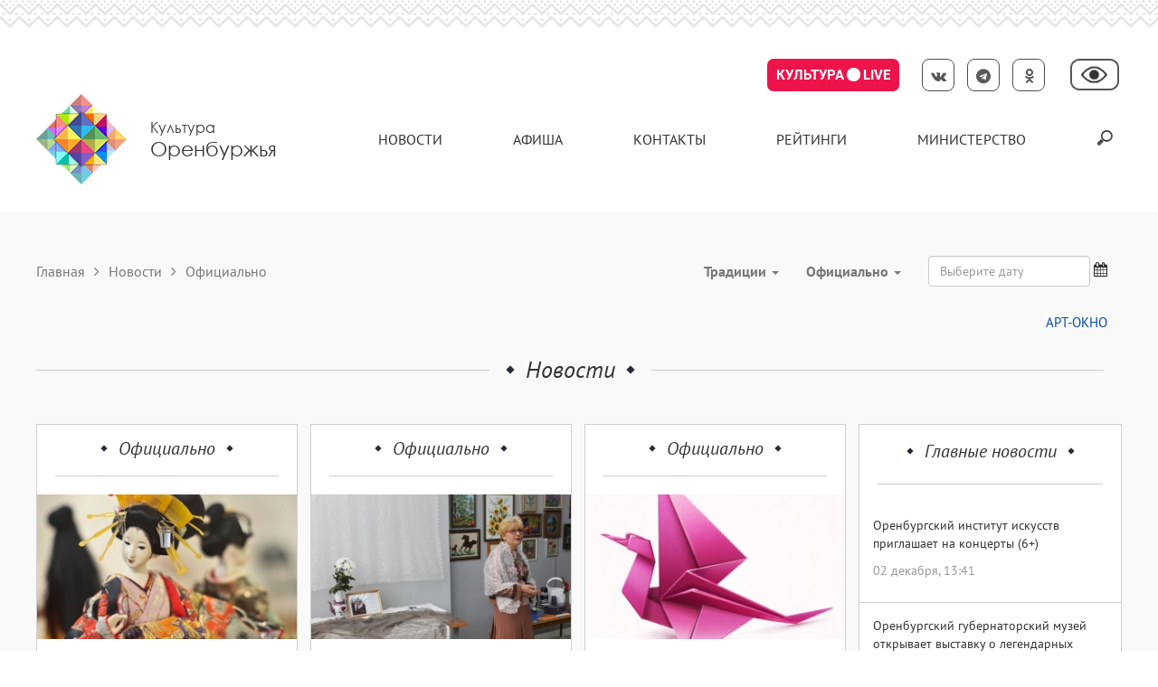

--- FILE ---
content_type: text/html; charset=UTF-8
request_url: https://kultura.orb.ru/news/front/index/categoryId/77/tag/91
body_size: 6530
content:
<!DOCTYPE html>
<html lang="ru">
<head>
    
<meta charset="UTF-8">
<meta name="viewport" content="width=1380">

<link rel="stylesheet" type="text/css" href="/assets/8c6acd24/pager.css" />
<link rel="stylesheet" type="text/css" href="/assets/9dd2ab2a/css/bootstrap.min.css" />
<link rel="stylesheet" type="text/css" href="/assets/9dd2ab2a/css/fotorama.css" />
<link rel="stylesheet" type="text/css" href="/assets/9dd2ab2a/css/font-awesome2.min.css" />
<link rel="stylesheet" type="text/css" href="/assets/9dd2ab2a/css/font-awesome.min.css" />
<link rel="stylesheet" type="text/css" href="/assets/9dd2ab2a/css/owl.carousel.css" />
<link rel="stylesheet" type="text/css" href="/assets/9dd2ab2a/css/owl.theme.css" />
<link rel="stylesheet" type="text/css" href="/assets/9dd2ab2a/css/morris.css" />
<link rel="stylesheet" type="text/css" href="/assets/9dd2ab2a/css/daterangepicker.css" />
<link rel="stylesheet" type="text/css" href="/assets/9dd2ab2a/css/bootstrap-datepicker.min.css" />
<link rel="stylesheet" type="text/css" href="/assets/9dd2ab2a/css/magnific-popup.css" />
<link rel="stylesheet" type="text/css" href="/assets/9dd2ab2a/css/swiper.min.css" />
<link rel="stylesheet" type="text/css" href="/assets/9dd2ab2a/css/component.css" />
<link rel="stylesheet" type="text/css" href="/assets/9dd2ab2a/css/glightbox.min.css?ver1.1" />
<link rel="stylesheet" type="text/css" href="/assets/9dd2ab2a/css/main.css?ver1.3" />
<title>Новости | Официально</title>



<link rel="shortcut icon" href="/favicon.ico" type="image/x-icon" />
<link rel="apple-touch-icon" sizes="57x57" href="/apple-touch-icon-57x57.png">
<link rel="apple-touch-icon" sizes="60x60" href="/apple-touch-icon-60x60.png">
<link rel="apple-touch-icon" sizes="72x72" href="/apple-touch-icon-72x72.png">
<link rel="apple-touch-icon" sizes="76x76" href="/apple-touch-icon-76x76.png">
<link rel="apple-touch-icon" sizes="114x114" href="/apple-touch-icon-114x114.png">
<link rel="apple-touch-icon" sizes="120x120" href="/apple-touch-icon-120x120.png">
<link rel="apple-touch-icon" sizes="144x144" href="/apple-touch-icon-144x144.png">
<link rel="apple-touch-icon" sizes="152x152" href="/apple-touch-icon-152x152.png">
<link rel="apple-touch-icon" sizes="180x180" href="/apple-touch-icon-180x180.png">
<link rel="icon" type="image/png" href="/favicon-16x16.png" sizes="16x16">
<link rel="icon" type="image/png" href="/favicon-32x32.png" sizes="32x32">
<link rel="icon" type="image/png" href="/favicon-96x96.png" sizes="96x96">
<link rel="icon" type="image/png" href="/android-chrome-192x192.png" sizes="192x192">
<link rel="canonical" href="http://kultura.orb.ru/news/front/index/categoryId/77/tag/91"/>





<script type="text/javascript">var assetsPath = '/assets/9dd2ab2a';</script>
    <!-- Cultura traking -->
    <script async src="https://culturaltracking.ru/static/js/spxl.js?pixelId=3785" data-pixel-id="3785"></script>
    <meta name="proculture-verification" content="997d17b7d210fc8c6f0675788fe2843a" />
    <!-- Cultura traking -->
    <!-- Yandex.Metrika counter -->
    <script type="text/javascript">
        (function (d, w, c) {
            (w[c] = w[c] || []).push(function() {
                try {
                    w.yaCounter30418802 = new Ya.Metrika({id:30418802,
                        webvisor:true,
                        clickmap:true,
                        trackLinks:true,
                        accurateTrackBounce:true});
                } catch(e) { }
            });

            var n = d.getElementsByTagName("script")[0],
                s = d.createElement("script"),
                f = function () { n.parentNode.insertBefore(s, n); };
            s.type = "text/javascript";
            s.async = true;
            s.src = (d.location.protocol == "https:" ? "https:" : "http:") + "//mc.yandex.ru/metrika/watch.js";

            if (w.opera == "[object Opera]") {
                d.addEventListener("DOMContentLoaded", f, false);
            } else { f(); }
        })(document, window, "yandex_metrika_callbacks");
    </script>
    <noscript><div><img src="//mc.yandex.ru/watch/30418802" style="position:absolute; left:-9999px;" alt="" /></div></noscript>
    <!-- /Yandex.Metrika counter -->

    <!-- Global site tag (gtag.js) - Google Analytics -->
<!-- <script async src="https://www.googletagmanager.com/gtag/js?id=UA-153886191-1"></script>
<script>
  window.dataLayer = window.dataLayer || [];
  function gtag(){dataLayer.push(arguments);}
  gtag('js', new Date());

  gtag('config', 'UA-153886191-1');
</script> -->


</head>
<body>
<header class="header">
    <div class="header__bottom-bar">
    <section class="info">
        <div class="cc clearfix">
            <div style="display: flex;width: 100%;justify-content: flex-end;align-items:center;">
                <div>
                                    </div>
                <div class="kulturaLive-wrap">
                    <a href="http://kultura.orb.ru/category/live" class="kulturaLive">
                        <span class="kultura_1">Культура</span>
                        <span class="kultura_2"></span>
                        <span class="kultura_3">LIVE</span>
                    </a>
                </div>
                <div style="margin:0 20px;">
                    <a href="https://vk.com/kultura_orb" class="network__item"
                        style="color:#5a5a5a;background-color: #282c3500;" target="_blank">
                        <i class="fa fa-vk" aria-hidden="true"></i>
                    </a>
                    <a href="https://t.me/minkultoren" class="network__item telegram-h-icon"
                        style="color:#5a5a5a;background-color: #282c3500;" target="_blank">
                        <i class="fa fa-telegram" aria-hidden="true"></i>
                    </a>
                    <a href="https://ok.ru/kulturaoren" class="network__item ok-h-icon"
                        style="color:#5a5a5a;background-color: #282c3500;" target="_blank">
                        <i class="fa fa-odnoklassniki" aria-hidden="true"></i>
                    </a>
                                    </div>
                <a style="float: right;"
                    href="/news/front/index/categoryId/77/tag/91?eye_version=true"
                    class="alt-version__link">
                    <img title="Версия для слабовидящих" src="/assets/9dd2ab2a/img/icon29.png"
                        alt="Версия для слабовидящих">
                </a>
                <div class="clearfix"></div>
            </div>
            <div>
                <a href="https://kultura.orb.ru" class="logo">
                    <img src="/assets/9dd2ab2a/img/logo.png" alt="">
                    <div class="logo__text">
                        <span>Культура</span> <br>
                        Оренбуржья
                    </div>
                </a>
                <nav class="main-nav">
                    <ul class="clearfix no-mp" id="yw1">
<li class="active"><a href="/news">Новости</a></li>
<li><a href="/afisha">Афиша</a></li>
<li><a href="/kontakty">контакты</a></li>
<li><a href="/ratings/index">Рейтинги</a></li>
<li><a><a rel="nofollow" href="http://minkult.orb.ru/">Министерство</a></a></li>
<li><a href="#"><div class="form-search"><input type="text" class="form-control form-search__input js-search" placeholder="Поиск"></div></a></li>
</ul>                </nav>
            </div>
        </div>
    </section>

    <section class="menu menu-page">
        <div class="cc">
            <div class="breadcrumbs">
<a href="/">Главная</a><a href="/news/front/index">Новости</a><span>Официально</span></div>        </div>
    </section>
</div>
</header>



<!--CONTENT_BEGIN-->

<section>
    <div class="cc">
        <div class="breadcrumbs filter-breadcrumbs">
<a href="/">Главная</a><a href="/news/front/index">Новости</a><span>Официально</span></div>        <nav class="navbar navbar-default block-filter">
            <div class="container-fluid" style="padding: 0;">

                <div class="collapse navbar-collapse" id="bs-example-navbar-collapse-1">
                                            <ul class="nav navbar-nav">
                            <li class="dropdown">
                                <a href="#"
                                   class="dropdown-toggle"
                                   data-toggle="dropdown"
                                   role="button"
                                   aria-haspopup="true"
                                   aria-expanded="false"
                                   style='font-weight: 700'
                                >
                                    Традиции <span class="caret"></span>
                                </a>
                                <ul class="dropdown-menu">
                                                                                <li>
                                                <a href="/news/front/index/categoryId/77">Актуальные теги</a>
                                            </li>
                                                                                                                <li>
                                            <a href="/news/front/index/tag/164/categoryId/77">Пушкинская карта</a>
                                        </li>
                                                                                <li>
                                            <a href="/news/front/index/tag/165/categoryId/77">Аксаковские дни в Оренбуржье 2021</a>
                                        </li>
                                                                                <li>
                                            <a href="/news/front/index/tag/166/categoryId/77">Мы выросли в России</a>
                                        </li>
                                                                                <li>
                                            <a href="/news/front/index/tag/167/categoryId/77">Губернаторские стипендиаты</a>
                                        </li>
                                                                                <li>
                                            <a href="/news/front/index/tag/169/categoryId/77">Общественный совет</a>
                                        </li>
                                                                                <li>
                                            <a href="/news/front/index/tag/170/categoryId/77">Ночь искусств 2021</a>
                                        </li>
                                                                                <li>
                                            <a href="/news/front/index/tag/171/categoryId/77">Дни Эрмитажа в Оренбурге</a>
                                        </li>
                                                                                <li>
                                            <a href="/news/front/index/tag/173/categoryId/77">Новый год 2022</a>
                                        </li>
                                                                                <li>
                                            <a href="/news/front/index/tag/175/categoryId/77">АРТ-ОКНО</a>
                                        </li>
                                                                                <li>
                                            <a href="/news/front/index/tag/176/categoryId/77">Неделя культуры 2022</a>
                                        </li>
                                                                                <li>
                                            <a href="/news/front/index/tag/185/categoryId/77">Лето в парке 2022</a>
                                        </li>
                                                                                <li>
                                            <a href="/news/front/index/tag/210/categoryId/77">Детский культурный форум 2023</a>
                                        </li>
                                                                                <li>
                                            <a href="/news/front/index/tag/211/categoryId/77">Оренбургский пуховый платок 2023</a>
                                        </li>
                                                                                <li>
                                            <a href="/news/front/index/tag/216/categoryId/77">Юбилей Гагарина</a>
                                        </li>
                                                                                <li>
                                            <a href="/news/front/index/tag/217/categoryId/77">Юрий Гагарин</a>
                                        </li>
                                                                                <li>
                                            <a href="/news/front/index/tag/228/categoryId/77">Четверги у Ростроповичей</a>
                                        </li>
                                                                                <li>
                                            <a href="/news/front/index/tag/235/categoryId/77">Новый год 2025</a>
                                        </li>
                                                                                <li>
                                            <a href="/news/front/index/tag/239/categoryId/77">земскийработниккультуры56</a>
                                        </li>
                                                                                <li>
                                            <a href="/news/front/index/tag/241/categoryId/77">Нацпроект Семья</a>
                                        </li>
                                                                                <li>
                                            <a href="/news/front/index/tag/242/categoryId/77">Кинофестиваль 2025</a>
                                        </li>
                                                                                <li>
                                            <a href="/news/front/index/tag/244/categoryId/77">Ночь искусств 2025</a>
                                        </li>
                                                                        </ul>
                            </li>
                        </ul>
                                        <ul class="nav navbar-nav">
                        <li class="dropdown">
                            <a href="#"
                               class="dropdown-toggle"
                               data-toggle="dropdown"
                               role="button"
                               aria-haspopup="true"
                               aria-expanded="false"
                               style='font-weight: 700'
                            >
                                Официально <span class="caret"></span>
                            </a>
                            <ul class="dropdown-menu">
                                                                    <li>
                                        <a href="/news/front/index/tag/91">Все разделы</a>
                                    </li>
                                    <li>
                                        <a href="/news/front/index/tag/91/main/1">Главное</a>
                                    </li>
                                                                    <li>
                                        <a href="/news/front/index/categoryId/1/tag/91">Театры</a>
                                    </li>
                                                                    <li>
                                        <a href="/news/front/index/categoryId/2/tag/91">Музыка</a>
                                    </li>
                                                                    <li>
                                        <a href="/news/front/index/categoryId/3/tag/91">Литература</a>
                                    </li>
                                                                    <li>
                                        <a href="/news/front/index/categoryId/4/tag/91">Музеи</a>
                                    </li>
                                                                    <li>
                                        <a href="/news/front/index/categoryId/5/tag/91">Образование</a>
                                    </li>
                                                                    <li>
                                        <a href="/news/front/index/categoryId/8/tag/91">Кино</a>
                                    </li>
                                                                    <li>
                                        <a href="/news/front/index/categoryId/9/tag/91">Культура.LIVE</a>
                                    </li>
                                                                    <li>
                                        <a href="/news/front/index/categoryId/7/tag/91">Народное творчество</a>
                                    </li>
                                                                    <li>
                                        <a href="/news/front/index/categoryId/6/tag/91">Культурное наследие</a>
                                    </li>
                                                                    <li>
                                        <a href="/news/front/index/categoryId/10/tag/91">Aфиша</a>
                                    </li>
                                                            </ul>
                        </li>
                    </ul>
                    <form class="navbar-form navbar-right">
                        <div class="form-group">
                            <input type="text" class="form-control" id="datefilter" placeholder="Выберите дату" value="">
                            <i class="fa fa-calendar" aria-hidden="true"></i>
                        </div>
                    </form>
                </div>
                <!------------------------>
                                    <div style="float: right; margin: 20px 0 0;">
                        <div class="collapse navbar-collapse">
                            <div class="meaningful-tags">
                                                                    <div class="meaningful-tags__item">
                                        <span class="meaningful-tags__item-name" onclick="window.location.assign('/news/front?tag=175&categoryId=77')">АРТ-ОКНО</span>
                                                                            </div>
                                                                </div>
                        </div>
                    </div>
                                    <!------------------------>
            </div>
        </nav>
    </div>
</section>

<section class="news-block news-block--page">
    <div class="cc clearfix">

        <div class="title-block">
            <hr>
            <h2 class="h2-block">
                Новости            </h2>
        </div>

        <div class="cc-3-4 clearfix">
            <div class="list-news clearfix">

                                    <div class="news-item mb20px">

                        <h3 class="news-item__cat">
                            <a href="/news/front/index/categoryId/77" class="r-h3">
                                Официально                            </a>
                        </h3>

                        <a href="/news/front/view/id/3688"
                           class="news-item__img"
                           style="background-image: url('/thumbs/72c/fc6/72cfc61d10180050126bb43e41e65769.jpg');"></a>

                        <h4 class="news-item__title">
                            <a href="/news/front/view/id/3688">
                                В Областном музее изобразительных искусств откроется выставка японских кукол                            </a>
                        </h4>

                        <p class="date">
                            22 октября, 03:56                                                            <!--Автор: -->                                                    </p>

                        <p class="tags">
                                                        <a href="/news/front/index/tag/19">Выставки</a>, <a href="/news/front/index/tag/91">Традиции</a>                        </p>

                        <!--<div class="item">
                        <a href="" class="pic">
                            <img src=""/>
                        </a>
                        <div class="date">
                            <span class="ico"></span>
                                                                                        Автор:                                                     </div>
                        <div class="desc">
                            <a href="" class="link">
                                                            </a>
                            <div class="txt"></div>
                            <div class="txt"></div>
                        </div>
                    </div>-->

                    </div>
                                    <div class="news-item mb20px">

                        <h3 class="news-item__cat">
                            <a href="/news/front/index/categoryId/77" class="r-h3">
                                Официально                            </a>
                        </h3>

                        <a href="/news/front/view/id/2997"
                           class="news-item__img"
                           style="background-image: url('/thumbs/2d2/793/2d2793f1622775da3aeed56cde919138.jpg');"></a>

                        <h4 class="news-item__title">
                            <a href="/news/front/view/id/2997">
                                Оренбургская пуховница Рима Якупова представила платок-рекордсмен                            </a>
                        </h4>

                        <p class="date">
                            22 декабря, 12:36                                                            <!--Автор: -->                                                    </p>

                        <p class="tags">
                                                        <a href="/news/front/index/tag/19">Выставки</a>, <a href="/news/front/index/tag/91">Традиции</a>                        </p>

                        <!--<div class="item">
                        <a href="" class="pic">
                            <img src=""/>
                        </a>
                        <div class="date">
                            <span class="ico"></span>
                                                                                        Автор:                                                     </div>
                        <div class="desc">
                            <a href="" class="link">
                                                            </a>
                            <div class="txt"></div>
                            <div class="txt"></div>
                        </div>
                    </div>-->

                    </div>
                                    <div class="news-item mb20px">

                        <h3 class="news-item__cat">
                            <a href="/news/front/index/categoryId/77" class="r-h3">
                                Официально                            </a>
                        </h3>

                        <a href="/news/front/view/id/2912"
                           class="news-item__img"
                           style="background-image: url('/thumbs/6a1/210/6a121076db70c907f9601265445eb860.jpg');"></a>

                        <h4 class="news-item__title">
                            <a href="/news/front/view/id/2912">
                                В музей с журавликом. Акция Областного музея изобразительных искусств                            </a>
                        </h4>

                        <p class="date">
                            20 ноября, 07:19                                                            <!--Автор: -->                                                    </p>

                        <p class="tags">
                                                        <a href="/news/front/index/tag/18">Акции</a>, <a href="/news/front/index/tag/91">Традиции</a>                        </p>

                        <!--<div class="item">
                        <a href="" class="pic">
                            <img src=""/>
                        </a>
                        <div class="date">
                            <span class="ico"></span>
                                                                                        Автор:                                                     </div>
                        <div class="desc">
                            <a href="" class="link">
                                                            </a>
                            <div class="txt"></div>
                            <div class="txt"></div>
                        </div>
                    </div>-->

                    </div>
                                    <div class="news-item mb20px">

                        <h3 class="news-item__cat">
                            <a href="/news/front/index/categoryId/4" class="r-h3">
                                Музеи                            </a>
                        </h3>

                        <a href="/news/front/view/id/2807"
                           class="news-item__img"
                           style="background-image: url('/thumbs/101/425/10142563255c0599d2a16177789ada5a.jpg');"></a>

                        <h4 class="news-item__title">
                            <a href="/news/front/view/id/2807">
                                «Дни оренбургского пухового платка» завершились рождением новой традиции                            </a>
                        </h4>

                        <p class="date">
                            17 октября, 10:25                                                            <!--Автор: -->                                                    </p>

                        <p class="tags">
                                                        <a href="/news/front/index/tag/90">Дни оренбургского пухового платка</a>, <a href="/news/front/index/tag/91">Традиции</a>                        </p>

                        <!--<div class="item">
                        <a href="" class="pic">
                            <img src=""/>
                        </a>
                        <div class="date">
                            <span class="ico"></span>
                                                                                        Автор:                                                     </div>
                        <div class="desc">
                            <a href="" class="link">
                                                            </a>
                            <div class="txt"></div>
                            <div class="txt"></div>
                        </div>
                    </div>-->

                    </div>
                
            </div>
        </div>

        <div class="cc-1-4">
            

    <ul class="news-list">
        <li class="news-list__cat">
            <a href="#" class="r-h3">Главные новости</a>
        </li>
                    <li class="news-list__item">
                <a href="/news/front/view/id/12190">
                    Оренбургский институт искусств приглашает на концерты (6+)                </a>
                <p class="date">
                    02 декабря, 13:41                </p>
            </li>
                    <li class="news-list__item">
                <a href="/news/front/view/id/12189">
                    Оренбургский губернаторский музей открывает выставку о легендарных Уральском (Яицком) и Оренбургском казачьих войсках                </a>
                <p class="date">
                    02 декабря, 13:39                </p>
            </li>
                    <li class="news-list__item">
                <a href="/news/front/view/id/12188">
                    Без возрастных ограничений: до 15 декабря открыт приём заявок на дополнительный отбор по программе «Земский работник культуры»                </a>
                <p class="date">
                    02 декабря, 11:31                </p>
            </li>
                    <li class="news-list__item">
                <a href="/news/front/view/id/12187">
                    К Международному дню инвалидов подготовлена интересная программа                </a>
                <p class="date">
                    01 декабря, 16:21                </p>
            </li>
                    <li class="news-list__item">
                <a href="/news/front/view/id/12186">
                    Евгения Шевченко: «Быть вместе, значит делать что-то вместе»                </a>
                <p class="date">
                    01 декабря, 13:15                </p>
            </li>
                    <li class="news-list__item">
                <a href="/news/front/view/id/12185">
                    Центр развития культуры стал «Открытием года – 2025»                </a>
                <p class="date">
                    28 ноября, 19:24                </p>
            </li>
            </ul>

        </div>

        <div class="clearfix"></div>

        <div class="pagination">
                    </div>

    </div>
</section>

<!--CONTENT_END-->

<footer class="footer">

    <noindex>
    <section class="slider-department">
        <div class="cc">
            <div class="owl-department">
                <div id="owl-department" class="owl-carousel owl-theme">
                                            <div class="item">
                            <div class="department-block clearfix">
                                <div class="department-block__img">
                                    <a rel="nofollow" href="http://mkrf.ru/" title="Министерство культуры Российской федерации" target="_blank">
                                        <img src="/thumbs/270/86a/27086af977874c9f55afa2aa8f1e809e.png" alt="Министерство культуры Российской федерации">
                                    </a>
                                </div>
                                <div class="department-block__text">
                                    <a rel="nofollow" href="http://mkrf.ru/" target="_blank">Министерство культуры Российской федерации</a>
                                </div>
                            </div>
                        </div>
                                            <div class="item">
                            <div class="department-block clearfix">
                                <div class="department-block__img">
                                    <a rel="nofollow" href="http://www.orenburg-gov.ru/magnoliaPublic/regportal/Main.html" title="Правительство Оренбургской области" target="_blank">
                                        <img src="/thumbs/7a1/ee2/7a1ee21153fbf9d5a699ab8ebe534ac0.png" alt="Правительство Оренбургской области">
                                    </a>
                                </div>
                                <div class="department-block__text">
                                    <a rel="nofollow" href="http://www.orenburg-gov.ru/magnoliaPublic/regportal/Main.html" target="_blank">Правительство Оренбургской области</a>
                                </div>
                            </div>
                        </div>
                                            <div class="item">
                            <div class="department-block clearfix">
                                <div class="department-block__img">
                                    <a rel="nofollow" href="http://www.admin.orenburg.ru/" title="Город Оренбург официальный портал" target="_blank">
                                        <img src="/thumbs/af4/f2e/af4f2e635f69bbf6e43bbb7d6d495ac9.png" alt="Город Оренбург официальный портал">
                                    </a>
                                </div>
                                <div class="department-block__text">
                                    <a rel="nofollow" href="http://www.admin.orenburg.ru/" target="_blank">Город Оренбург официальный портал</a>
                                </div>
                            </div>
                        </div>
                                            <div class="item">
                            <div class="department-block clearfix">
                                <div class="department-block__img">
                                    <a rel="nofollow" href="https://bus.gov.ru" title="Независимая оценка" target="_blank">
                                        <img src="/thumbs/716/723/716723e552c3670893a298312ef3b272.jpg" alt="Независимая оценка">
                                    </a>
                                </div>
                                <div class="department-block__text">
                                    <a rel="nofollow" href="https://bus.gov.ru" target="_blank">Независимая оценка</a>
                                </div>
                            </div>
                        </div>
                                            <div class="item">
                            <div class="department-block clearfix">
                                <div class="department-block__img">
                                    <a rel="nofollow" href="http://www.oreninform.ru/" title="Оренинформ" target="_blank">
                                        <img src="/thumbs/231/bab/231bab4e968b20c1803934ac48836350.png" alt="Оренинформ">
                                    </a>
                                </div>
                                <div class="department-block__text">
                                    <a rel="nofollow" href="http://www.oreninform.ru/" target="_blank">Оренинформ</a>
                                </div>
                            </div>
                        </div>
                                    </div>

                <a class="btn-department prev js-prev">
                    <span class="glyphicon glyphicon-menu-left" aria-hidden="true"></span>
                </a>
                <a class="btn-department next js-next">
                    <span class="glyphicon glyphicon-menu-right" aria-hidden="true"></span>
                </a>
            </div>

        </div>
    </section>
</noindex>

<div class="footer-top">
    <div class="cc">
        <div class="footer-menu">

            <a href="/" class="footer-menu__item">
                Главная
            </a>

                            <a href="/news" class="footer-menu__item">Новости</a>
                                <a href="/afisha" class="footer-menu__item">Афиша</a>
                                <a href="/kontakty" class="footer-menu__item">контакты</a>
                                <a href="/ratings/index" class="footer-menu__item">Рейтинги</a>
                        </div>
    </div>
</div>
<div class="footer-bottom">
    <div class="cc">
        <div class="network">
            <a href="https://vk.com/kultura_orb" class="network__item" target="_blank">
                <i class="fa fa-vk" aria-hidden="true"></i>
            </a>
            <a href="https://t.me/minkultoren" class="network__item telegram-f-icon" target="_blank">
                <i class="fa fa-telegram" aria-hidden="true"></i>
            </a>
            <a href="https://ok.ru/kulturaoren" class="network__item ok-f-icon" target="_blank">
                <i class="fa fa-odnoklassniki" aria-hidden="true"></i>
            </a>
                    </div>
        <p>
            © 2013-2025 Портал "Культура Оренбуржья". При перепечатке и цитировании <a
                href="https://seococktail.ru/" style="color: #999; text-decoration: none; cursor: text;">ссылка</a> на
            первоисточник обязательна.
        </p>
        <p>
            <noindex><a style="color: #999;" rel="nofollow" href="https://rcrkoo.ru/">ГАУК "Региональный центр развития
                    культуры Оренбургской области"</a></noindex>
            <a href="http://kultura.orb.ru/karta-sajta">Карта сайта</a>
        </p>
    </div>
</div>
<!--<script src="https://culturaltracking.ru/static/js/spxl.js" data-pixel-id="3785"></script>-->

</footer>

<script type="text/javascript" src="/assets/9dd2ab2a/js/jquery.js"></script>
<script type="text/javascript" src="/assets/9dd2ab2a/js/bootstrap.min.js"></script>
<script type="text/javascript" src="/assets/9dd2ab2a/js/fotorama.js"></script>
<script type="text/javascript" src="/assets/9dd2ab2a/js/owl.carousel.min.js"></script>
<script type="text/javascript" src="/assets/9dd2ab2a/js/raphael-min.js"></script>
<script type="text/javascript" src="/assets/9dd2ab2a/js/morris.min.js"></script>
<script type="text/javascript" src="/assets/9dd2ab2a/js/moment.min.js"></script>
<script type="text/javascript" src="/assets/9dd2ab2a/js/daterangepicker.js"></script>
<script type="text/javascript" src="/assets/9dd2ab2a/js/bootstrap-datepicker.min.js"></script>
<script type="text/javascript" src="/assets/9dd2ab2a/locales/bootstrap-datepicker.ru.min.js"></script>
<script type="text/javascript" src="/assets/9dd2ab2a/js/jquery.zaccordion.js"></script>
<script type="text/javascript" src="/assets/9dd2ab2a/js/jquery.magnific-popup.min.js"></script>
<script type="text/javascript" src="/assets/9dd2ab2a/js/jquery.jcarousel.min.js"></script>
<script type="text/javascript" src="/assets/9dd2ab2a/js/jcarousel.data-attributes.js"></script>
<script type="text/javascript" src="/assets/9dd2ab2a/js/jcarousel.responsive.js"></script>
<script type="text/javascript" src="/assets/9dd2ab2a/js/swiper.min.js"></script>
<script type="text/javascript" src="/assets/9dd2ab2a/js/DiagonalSlider.js"></script>
<script type="text/javascript" src="/assets/9dd2ab2a/js/main.js?v1.0"></script>
<script type="text/javascript" src="/assets/9dd2ab2a/js/glightbox.min.js?v1.0"></script>
</body>
</html>


--- FILE ---
content_type: text/css
request_url: https://kultura.orb.ru/assets/9dd2ab2a/css/morris.css
body_size: 266
content:
.morris-hover{position:absolute;z-index:1000}.morris-hover.morris-default-style{border-radius:10px;padding:6px;color:#666;background:rgba(255,255,255,0.8);border:solid 2px rgba(230,230,230,0.8);font-family:sans-serif;font-size:12px;text-align:center}.morris-hover.morris-default-style .morris-hover-row-label{font-weight:bold;margin:0.25em 0}
.morris-hover.morris-default-style .morris-hover-point{white-space:nowrap;margin:0.1em 0}


--- FILE ---
content_type: text/css
request_url: https://kultura.orb.ru/assets/9dd2ab2a/css/component.css
body_size: 370
content:
.content_title
{
	position: absolute;
	padding: 30px 30px 30px 30px;
	background-color: #FFF;
	z-index: 100;
	font-size: 22px;
	margin-left: 40px;
	-webkit-transform: translate3d(0, 0, 0) skew(-20deg, 0deg);
	-moz-transform: translate3d(0, 0, 0) skew(-20deg, 0deg);
	-ms-transform: translate3d(0, 0, 0) skew(-20deg, 0deg);
	transform: translate3d(0, 0, 0) skew(-20deg, 0deg);
}

.content_title .text
{
	-webkit-transform: translate3d(0, 0, 0) skew(20deg, 0deg);
	-moz-transform: translate3d(0, 0, 0) skew(20deg, 0deg);
	-ms-transform: translate3d(0, 0, 0) skew(20deg, 0deg);
	transform: translate3d(0, 0, 0) skew(20deg, 0deg);
}

.block
{
	width: 800px;
	height: 400px;	
}

.content_slider
{
	width: 100%;
	overflow: hidden;
}

.gallery_content
{
	overflow: hidden;
	margin-left: -170px;
}

.gallery_item
{
	float: left;
	overflow: hidden;
	vertical-align: top;
	margin-left: -2px;
	-webkit-transition: width 500ms;
	-moz-transition: width 500ms;
	-o-transition: width 500ms;
	transition: width 500ms;
	-webkit-transform: translate3d(0, 0, 0) skew(-20deg, 0deg);
	-moz-transform: translate3d(0, 0, 0) skew(-20deg, 0deg);
	-ms-transform: translate3d(0, 0, 0) skew(-20deg, 0deg);
	transform: translate3d(0, 0, 0) skew(-20deg, 0deg);
}

.gallery_item img
{
	position: relative;
	-webkit-transform: translate3d(0, 0, 0) skew(20deg, 0deg);
	-moz-transform: translate3d(0, 0, 0) skew(20deg, 0deg);
	-ms-transform: translate3d(0, 0, 0) skew(20deg, 0deg);
	transform: translate3d(0, 0, 0) skew(20deg, 0deg);
}

--- FILE ---
content_type: text/css
request_url: https://kultura.orb.ru/assets/9dd2ab2a/css/main.css?ver1.3
body_size: 12674
content:
@import url('fonts.css');


html {
    font-size: 10px;
}

body {
    /*font-family: 'Roboto Condensed', sans-serif;*/
    font-family: 'PT Sans', sans-serif;
    font-size: 1.6rem;
    font-weight: 400;
}

a {
    color: #333;
}

a:hover,
a:focus {
    color: #08499d;
    text-decoration: none;
}

.cc {
    padding: 0 15px;
    margin: 0 auto;
    width: 1310px;
}

.cc {
    width: 1230px;
}

.cc-3-4 {
    float: left;
    width: 909px;
}

.cc-3-4 .news-item:nth-child(3n) {
    margin-right: 0;
}

.cc-1-4 {
    float: right;
    width: 291px;
}

.info {
    padding: 61px 0 30px 0;
    background: url('../img/bg_header.png') repeat-x top center;
}

.logo {
    position: relative;
    display: block;
    float: left;
    margin-right: 100px;
    width: 300px;
    height: 100px;
}

.logo {
    margin: 0 50px 0 0;
}

.logo__text {
    font-family: 'Century Gothic', sans-serif;
    position: absolute;
    top: 22px;
    left: 126px;
    font-size: 2.2rem;
    line-height: 1.2;
    color: #333;
}

.logo:hover,
.logo:focus {
    color: #333;
}

.logo__text > span {
    font-size: 1.6rem;
}

.main-nav {
    float: left;
    width: calc(100% - 400px);
}

.main-nav {
    width: calc(100% - 350px);
}

.main-nav > ul{
    display: flex;
    justify-content: space-between;
    align-items: center;
}

.main-nav > ul > li {
    position: relative;
    display: inline-block;
    margin-right: 50px;
    line-height: 100px;
}

.main-nav > ul > li:last-child {
    margin-right: 0;
}

.main-nav > ul > li > a {
    text-transform: uppercase;
}

.menu {
    padding: 28px 0;
    background: url('../img/bg_cat.png') repeat-x top center;
}

.menu-page {
    display: none;
}

.menu-page-title {
    background: none;
    padding: 0;
}

.nav-menu > ul > li {
    float: left;
    width: 12.5%;
    list-style-type: none;
}

.nav-menu > ul > li > a {
    display: block;
    text-align: center;
    font-size: 1.2rem;
}

.nav-menu > ul > li > a > span.img {
    display: block;
    margin-bottom: 10px;
}

.nav-menu > ul > li > a > span.title {
    color: #08499d;
    text-transform: uppercase;
}

.sliders {
    padding: 40px 0;
}

.sliders-block {
    width: 100%;
    height: 400px;
    border: 4px solid #1a1a1a;
}

.slider-left {
    float: left;
    width: 800px;
    height: 392px;
    border: 2px solid #fff;
}

.slider-left {
    width: 66.666%;
}

.slider-right {
    float: left;
    width: 472px;
}

.slider-right {
    width: 33.333%;
}

.slider-right__top {
    width: 100%;
    height: 196px;
    border: 2px solid #fff;
}

.slider-right__bottom {
    width: 100%;
    height: 196px;
    border: 2px solid #fff;
}

.index-block {
    padding: 40px 0;
    background: url('../img/bg-up.png') repeat-x top center,
    url('../img/bg-down.png') repeat-x bottom center;
    background-color: #f9f9f9;
}

.title-block {
    position: relative;
    text-align: center;
    margin-bottom: 40px;
}

.title-block hr {
    position: absolute;
    top: 0;
    left: 0;
    width: 100%;
    border-color: #cecece;
}

.h2-block {
    font-family: 'PT Sans', sans-serif;
    position: relative;
    display: inline-block;
    margin: 0;
    padding: 0 40px;
    font-size: 2.6rem;
    line-height: 40px;
    text-align: center;
    font-style: italic;
    background-color: #f9f9f9;
    /* z-index: 1; */
    z-index: 0;
}

.h2-block:before {
    content: '';
    position: absolute;
    width: 10px;
    height: 10px;
    background-image: url(../img/r-h2.png);
    top: 0;
    bottom: 0;
    margin: auto;
    left: 18px;
}

.h2-block:after {
    content: '';
    position: absolute;
    width: 10px;
    height: 10px;
    background-image: url(../img/r-h2.png);
    top: 0;
    bottom: 0;
    margin: auto;
    right: 18px;
}

.news-item {
    float: left;
    margin-right: 14px;
    width: 289px;
    min-height: 390px;
    border: 1px solid #cecece;
    background-color: #fff;
    -webkit-transition: .2s ease;
    -moz-transition: .2s ease;
    -o-transition: .2s ease;
    transition: .2s ease;
}

.inner-news-breadcrumbs {
    float: left;
    margin-top: 12px !important;
}

/*.news-item {
	width: 100%;
	margin: 0;
	height: 448px;
}*/

.news-item__all {
    display: block;
    padding: 15px 0;
    margin: 0 20px 0 20px;
    text-align: center;
    font-size: 1.6rem;
    border-top: 1px solid #cecece;
    color: #08499d;
}

.news-item:last-child {
    margin-right: 0;
}

.n4:nth-child(4n) {
    margin-right: 0;
}

.mb20px {
    margin-bottom: 20px;
}

.small-news {
    min-height: 400px;
}

.news-item__cat {
    font-family: 'PT Sans', sans-serif;
    padding: 15px 0;
    margin: 0 20px 20px 20px;
    font-weight: 300;
    text-align: center;
    font-size: 2rem;
    font-style: italic;
    border-bottom: 1px solid #cecece;
}

.news-item__img {
    background-color: #ccc;
    display: block;
    margin-bottom: 20px;
    width: 100%;
    height: 160px;
    -webkit-background-size: 100%;
    background-size: 100%;
    background-position: center;
    background-repeat: no-repeat;

    -webkit-transition: .2s ease;
    moz-transition: .2s ease;
    -o-transition: .2s ease;
    transition: .2s ease;
}

.news-item:hover {
    -webkit-box-shadow: 0 1px 9px 0 rgba(0, 0, 0, 0.25);
    -moz-box-shadow: 0 1px 9px 0 rgba(0, 0, 0, 0.25);
    box-shadow: 0 1px 9px 0 rgba(0, 0, 0, 0.25);
}

.news-item:hover .news-item__img {
    -webkit-background-size: 120%;
    background-size: 120%;

    -webkit-transition: .2s ease;
    moz-transition: .2s ease;
    -o-transition: .2s ease;
    transition: .2s ease;
}

.dev-item:hover {
    -webkit-box-shadow: 0 1px 9px 0 rgba(0, 0, 0, 0.25);
    -moz-box-shadow: 0 1px 9px 0 rgba(0, 0, 0, 0.25);
    box-shadow: 0 1px 9px 0 rgba(0, 0, 0, 0.25);
}

.dev-item:hover .dev-item__img {
    -webkit-background-size: 120%;
    background-size: 120%;

    -webkit-transition: .2s ease;
    moz-transition: .2s ease;
    -o-transition: .2s ease;
    transition: .2s ease;
}

.news-item__title {
    padding: 0 20px;
    font-size: 1.7rem;
}

.news-item__title a {
    color: #08499d;
    height: 56px;
    display: block;
    overflow: hidden;
}

.news-item__title a:hover {
    color: #333;
}

.date {
    color: #999;
    font-size: 1.4rem;
}

.news-descr-date {
    color: #777;

}

.news-item .date {
    margin-bottom: 0px;
    padding: 0 20px;
}

.tags a {
    color: #08499d;
    font-size: 1.4rem;
}

.news-item .tags {
    margin-bottom: 20px;
    padding: 0 20px;
}

.news-item .tags {
    height: 22px;
    overflow: hidden;
}

.index-btn {
    display: block;
    margin: 40px auto;
    width: 280px;
    height: 56px;
    color: #08499d;
    border: 1px solid #08499d;
    font-size: 1.6rem;
    line-height: 54px;
    text-align: center;
}

.index-btn .glyphicon {
    top: 3px;
}

.index-btn:hover,
.index-btn:focus {
    color: #fff;
    background-color: #08499d;
}

.slider-item {
    position: relative;
    display: block;
    -webkit-background-size: cover;
    -o-background-size: cover;
    background-size: cover;
    background-position: center;
    background-repeat: no-repeat;
}

.slider-item__caption {
    position: absolute;
    width: 100%;
    bottom: 0;
    left: 0;
    color: #fff;
    font-size: 3rem;
    padding: 20px 30px;

    /* Permalink - use to edit and share this gradient: http://colorzilla.com/gradient-editor/#000000+0,000000+100&0+0,1+100 */
    background: -moz-linear-gradient(top, rgba(0, 0, 0, 0) 0%, rgba(0, 0, 0, 1) 100%); /* FF3.6-15 */
    background: -webkit-linear-gradient(top, rgba(0, 0, 0, 0) 0%, rgba(0, 0, 0, 1) 100%); /* Chrome10-25,Safari5.1-6 */
    background: linear-gradient(to bottom, rgba(0, 0, 0, 0) 0%, rgba(0, 0, 0, 1) 100%); /* W3C, IE10+, FF16+, Chrome26+, Opera12+, Safari7+ */
    filter: progid:DXImageTransform.Microsoft.gradient(startColorstr='#00000000', endColorstr='#000000', GradientType=0); /* IE6-9 */

}

.slider-left .slider-item {
    width: 796px;
    height: 388px;
    background-color: #ccc;
}

.slider-right__top .slider-item {
    width: 468px;
    height: 192px;
    max-width: 100%;
}

.slider-right__top .slider-item__caption {
    padding: 10px 20px;
    font-size: 2rem;
    height: 76px;
}

.slider-right__bottom .slider-item {
    width: 468px;
    height: 192px;
    max-width: 100%;
}

.slider-right__bottom .slider-item__caption {
    padding: 10px 20px;
    font-size: 2rem;
    height: 76px;
}

.dev-block--page {
    background: url(../img/bg-down.png) repeat-x bottom center;
    background-color: #f9f9f9;
}

.dev-block__left {
    float: left;
    width: 909px;
}

/*
.dev-block__left {
	width: 75%;
}
*/

.dev-block__right {
    float: left;
    width: 282px;
}

/*
.dev-block__right {
	width: 25%;
}
*/

.dev-item {
    float: left;
    margin-right: 14px;
    width: 289px;
    /*min-height: 430px;*/
    /*height: 490px;*/
    border: 1px solid #cecece;
    background-color: #fff;
    margin-bottom: 10px;

    -webkit-transition: .2s ease;
    -moz-transition: .2s ease;
    -o-transition: .2s ease;
    transition: .2s ease;
}

/*.dev-item {
	margin: 0 0 10px;
	width: 100%;
}*/

.dev-item__all {
    display: block;
    padding: 15px 0;
    margin: 0 20px 0 20px;
    text-align: center;
    font-size: 1.6rem;
    border-top: 1px solid #cecece;
    color: #08499d;
}

.dev-item__cat {
    font-family: 'PT Sans', sans-serif;
    padding: 15px 0;
    margin: 0 20px 20px 20px;
    font-weight: 300;
    text-align: center;
    font-size: 2rem;
    font-style: italic;
    border-bottom: 1px solid #cecece;
}

.dev-item__img {
    background-color: #ccc;
    display: block;
    margin-bottom: 20px;
    width: 100%;
    height: 160px;
    -webkit-background-size: 100%;
    background-size: 100%;
    background-position: center;
    background-repeat: no-repeat;
    webkit-transition: .2s ease;
    moz-transition: .2s ease;
    -o-transition: .2s ease;
    transition: .2s ease;
}
.is_online {
    display: inline-block;
    background: #ed144c;
    padding: 1px 10px;
    margin: 10px 10px;
    color: white;
    border-radius: 32px;
    font-size: 13px;
    min-height: 20px;
    min-width: 20px;
}
.is_proculture_check {
    display: inline-block;
    background: #ffffffd6;
    padding: 5px;
    margin: 10px 10px;
    color: white;
    border-radius: 5px;
    font-size: 13px;
    min-height: 20px;
    border: 2px solid #af1b1b;
    min-width: 20px;
    box-shadow: 0 0 10px 0 white;
}
.is_proculture_check img {
    width:30px;
    height:30px;
    object-fit:contain;
    margin: 0 !important;
    display: block;
}

.dev-item__title {
    padding: 0 20px;
    font-size: 1.7rem;
}

.dev-item__title a {
    color: #08499d;
    height: 56px;
    display: block;
    overflow: hidden;
}

.dev-item__title a:hover {
    color: #333;
}

.dev-item .date {
    margin-bottom: 0;
    padding: 0 20px;
}

.dev-item .tags {
    margin-bottom: 10px;
    padding: 0 20px;
    height: 22px;
    overflow: hidden;
    white-space: nowrap;
    text-overflow: ellipsis;
}

.gallery-item {
    float: left;
    width: 289px;
    /*min-height: 490px;*/
    border: 1px solid #cecece;
    background-color: #f0f0f0;
    margin-bottom: 20px;
    min-height: 440.5px;
}

.gallery-item--small {
    min-height: 440px;
    margin-bottom: 20px;
}

.gallery-item--small .gallery-item__all {
    margin-top: 0;
}

.gallery-item--small .gallery-item__title {
    margin-bottom: 70px;
}

.gallery-item__cat {
    font-family: 'PT Sans', sans-serif;
    padding: 15px 0;
    margin: 0 20px 20px 20px;
    font-weight: 300;
    text-align: center;
    font-size: 2rem;
    font-style: italic;
    border-bottom: 1px solid #cecece;
}

.gallery-item__img {
    background-color: #ccc;
    display: block;
    margin-bottom: 20px;
    width: 100%;
    height: 160px;
    -webkit-background-size: cover;
    -o-background-size: cover;
    background-size: cover;
    background-position: center;
    background-repeat: no-repeat;
}

.gallery-item__title {
    padding: 0 20px;
    font-size: 1.7rem;
}

.gallery-item__title a {
    color: #08499d;
    height: 56px;
    display: block;
    overflow: hidden;
}

.gallery-item__title a:hover {
    color: #333;
}

.gallery-item .date {
    margin-bottom: 0px;
    padding: 0 20px;
}

.gallery-item__all {
    display: block;
    padding: 15px 0;
    margin: 2px 20px 0 20px;
    text-align: center;
    font-size: 1.6rem;
    border-top: 1px solid #cecece;
    color: #08499d;
}

.cause-item {
    float: left;
    width: 390px;
    margin-right: 14px;
    border: 1px solid #cecece;
    background-color: #fff;
    /*min-height: 463px;*/
}

/*
.cause-item {
	width: 100%;
	margin: 0;
}
*/

.cause-item:last-child {
    margin-right: 0;
}

.cause-item__cat {
    font-family: 'PT Sans', sans-serif;
    padding: 20px 0;
    margin: 0;
    font-weight: 300;
    text-align: center;
    font-size: 2rem;
    font-style: italic;
}

.cause-item__img {
    background-color: #ccc;
    display: block;
    margin-bottom: 20px;
    width: 100%;
    height: 218px;
    -webkit-background-size: cover;
    -o-background-size: cover;
    background-size: cover;
    background-position: center;
    background-repeat: no-repeat;
}

.cause-item__title {
    padding: 0 20px;
    font-size: 2rem;
}

.cause-item__title a {
    color: #08499d;
    height: 48px;
    display: block;
    overflow: hidden;
}

.cause-item__title a:hover {
    color: #333;
}

.cause-item .date {
    margin-bottom: 30px;
    padding: 0 20px;
}

.cause-item > p {
    margin-bottom: 30px;
    padding: 0 20px;
}

.cause-item__all {
    display: block;
    padding: 20px 0;
    margin: 0 20px 0 20px;
    text-align: center;
    font-size: 1.6rem;
    border-top: 1px solid #cecece;
    color: #08499d;
}

.index-map {
    padding: 40px 0;
}

.index-map .sub-map {
    position: relative;
    overflow: hidden;
    height: 555px;
}

.city-caption {
    position: absolute;
    top: 0;
    right: 0;
    width: 350px;
}

.city-caption h3 {
    margin: 0 0 40px 0;
    color: #08499d;
    font-size: 2.4rem;
}

.city-caption p {
    margin-bottom: 20px;
}

.index-map .buble {
    content: '';
    display: block;
    width: 15px;
    height: 15px;
    display: block;
    border-radius: 50%;
    box-shadow: 0 2px 2px rgba(0, 0, 0, 0.1);
    background: #6AACE9;
    position: absolute;
}

.index-map .buble span {
    background: #6AACE9;
    background: rgba(106, 172, 233, 0.85);
    border-radius: 3px;
    height: 21px;
    color: #FFF;
    text-align: center;
    line-height: 21px;
    position: absolute;
    top: -30px;
    padding: 0 12px;
    box-shadow: 0 2px 2px rgba(0, 0, 0, 0.1);
    font-weight: 700;
    z-index: 20;
    display: inline-block;
    text-decoration: none;
    white-space: nowrap;
    left: 50%;
    transform: translateX(-50%);
    display: none;
}

.index-map .buble:hover span {
    display: block;
}

.index-map .sub-map svg {
    margin-top: -50px;
}

.index-map path {
    fill: #C9E5F5;
}

.index-map path:hover {
    fill: #FFEBD3;
    stroke-width: 2px;
    cursor: pointer;
}

.footer-top {
    height: 102px;
    background: url('../img/bg-footer-top.png') repeat-x;
    border-bottom: 1px solid #4d4d4d;
}

.footer-menu {
    text-align: center;
    line-height: 102px;
}

.footer-menu__item {
    color: #fff;
    display: inline-block;
    text-transform: uppercase;
    margin: 0 40px;
    color: #999;
}

.footer-menu__item:hover,
.footer-menu__item:focus {
    color: #fff;
}

.footer-bottom {
    padding: 10px 0;
    background-color: #282c35;
}

.footer-bottom p {
    margin: 0;
    text-align: center;
    color: #999;
}

.network {
    text-align: center;
    margin-top: -28px;
    margin-bottom: 14px;
}

.network__item {
    display: inline-block;
    width: 36px;
    height: 36px;
    margin: 0 5px;
    text-align: center;
    line-height: 36px;
    background-color: #282c35;
    border: 1px solid #4d4d4d;
    color: #999;
    border-radius: 8px;
}

.network__item:hover,
.network__item:focus {
    color: #fff;
}

.time-block {
    float: left;
    width: 848px;
    margin-right: 14px;
    min-height: 477px;
    border: 1px solid #cecece;
    background-color: #fff;
}

.time-block {
    width: 100%;
    margin: 0;
    float: none;
}

.time-block__cat {
    font-family: 'PT Sans', sans-serif;
    padding: 20px;
    font-weight: 300;
    text-align: center;
    font-size: 2rem;
    font-style: italic;
    border-bottom: 1px solid #cecece;
    margin: 0 auto;
    width: 100%;
    position: relative;
}

.time-block__cat:before {
    content: '';
    position: absolute;
    width: 8px;
    height: 8px;
    background-image: url(../img/r-h3.png);
    top: 0;
    bottom: 0;
    left: 206px;
    margin: auto;
}
.time-block__cat:after {
    content: '';
    position: absolute;
    width: 8px;
    height: 8px;
    background-image: url(../img/r-h3.png);
    top: 0;
    bottom: 0;
    right: 206px;
    margin: auto;
}

.time-block__content {
    height: 280px;
}

.time-block__img {
    float: left;
    width: 360px;
    height: 280px;
    -webkit-background-size: cover;
    background-size: cover;
    background-position: center;
    background-repeat: no-repeat;
}

.time-block__text {
    float: left;
    padding: 30px;
    width: calc(100% - 380px);
    height: 280px;
    border-bottom: 1px solid #cecece;
    margin-right: 20px;
}

.time-block__time {
    position: relative;
    padding: 0 40px;
}

.btn-time {
    position: absolute;
    cursor: pointer;
    font-size: 2.4rem;
    color: #08499d;
    height: 117px;
    line-height: 117px;
}

.btn-time.prev {
    top: 0;
    left: 10px;
}

.btn-time.next {
    top: 0;
    right: 10px;
}

.time-block__link {
    display: block;
    /*border-left: 1px solid #cecece;*/
    border-right: 1px solid #cecece;
}

.time-block__s1 {
    display: block;
    color: #08499d;
    font-size: 1.2rem;
}

.time-block__s2 {
    display: block;
    color: #08499d;
    font-size: 2rem;
}

#owl-time .item {
    padding: 26px 0px;
    margin: 10px 0;
    color: #FFF;
    text-align: center;
}

.customNavigation {
    text-align: center;
}

.customNavigation a {
    -webkit-user-select: none;
    -khtml-user-select: none;
    -moz-user-select: none;
    -ms-user-select: none;
    user-select: none;
    -webkit-tap-highlight-color: rgba(0, 0, 0, 0);
}

.index-line {
    margin: 50px 0;
    border-color: #e2e2e2;
}

.infographics-block {
    float: left;
    width: 848px;
    min-height: 487px;
    border: 1px solid #cecece;
    background-color: #fff;
}

.infographics-block {
    width: 100%;
    float: none;
}

.infographics-block__cat {
    font-family: 'PT Sans', sans-serif;
    padding: 20px 0;
    font-weight: 300;
    text-align: center;
    font-size: 2rem;
    font-style: italic;
    border-bottom: 1px solid #cecece;
    margin: 0 20px;
}

.infographics-block__all {
    display: block;
    padding: 20px 0;
    margin: 0 20px 0 20px;
    text-align: center;
    font-size: 1.6rem;
    border-top: 1px solid #cecece;
    color: #08499d;
}

#infograph {
    position: relative;
    width: 100%;
    height: 359px;
}

.infograph-caption {
    /*position: absolute;
    top: 180px;
    left: 40px;*/
    text-align: center;
}

.infograph-caption img {
    max-width: 100%;
}

.infograph-caption > p {
    position: relative;
    line-height: 22px;
    height: 22px;
    padding-left: 40px;
}

.color-box {
    top: 0;
    left: 0;
    position: absolute;
    display: block;
    width: 20px;
    height: 20px;
}

.color-box.color1 {
    background-color: #f04335;
}

.color-box.color2 {
    background-color: #4cab51;
}

.color-box.color3 {
    background-color: #0d469d;
}

tspan {
    font-weight: 300;
}

.slider-department {
    margin: 80px 0;
}

.owl-department {
    position: relative;
    padding: 0 40px;
}

.btn-department {
    position: absolute;
    cursor: pointer;
    font-size: 2.4rem;
    color: #08499d;
    height: 140px;
    line-height: 140px;
}

.btn-department.prev {
    top: 0;
    left: 10px;
}

.btn-department.next {
    top: 0;
    right: 10px;
}

.department-block__img {
    float: left;
    width: 140px;
    height: 140px;
    display: flex;
    justify-content: center;
    align-items: center;
    text-align: center;
}

.department-block__img img {
    max-width: 100px;
    max-height: 120px;
}

.department-block__text {
    padding: 15px;
    float: left;
    width: 140px;
    height: 140px;
    background-color: #ececec;
    display: flex;
    justify-content: center;
    align-items: center;
    text-align: center;
    background-image: url(../img/department-img.png);
    background-repeat: no-repeat;
    background-position: center left;
}

.r-h3 {
    position: relative;
    padding: 0 20px;
    overflow: hidden;
    text-overflow: ellipsis;
    white-space: nowrap;
    display: inline-block;
    max-width: 100%;
}

.r-h3:before {
    content: '';
    position: absolute;
    width: 8px;
    height: 8px;
    background-image: url(../img/r-h3.png);
    top: 0;
    bottom: 0;
    left: 0;
    margin: auto;
}

.r-h3:after {
    content: '';
    position: absolute;
    width: 8px;
    height: 8px;
    background-image: url(../img/r-h3.png);
    top: 0;
    bottom: 0;
    right: 0;
    margin: auto;
}

.r-h3:hover:before,
.r-h3:hover:after {
    background-image: url(../img/r-h3-hover.png);
}

.clearfix {
    clear: both;
}

.no-mp {
    padding: 0;
    margin: 0;
}

.fotorama__arr {
    display: none !important;
}

.fotorama:hover .fotorama__arr {
    display: block !important;
}

.news-list {
    padding: 0px;
    border: 1px solid #cecece;
    background-color: #fff;
}

.news-list__item {
    list-style-type: none;
    border-bottom: 1px solid #cecece;
    padding: 15px;
}

.news-list__item > a {
    display: block;
    font-size: 1.4rem;
    margin-bottom: 10px;
}

.news-list__item > a:hover {
    text-decoration: underline;
    color: #333;
}

.news-list__cat {
    font-family: 'PT Sans', sans-serif;
    padding: 15px 0;
    margin: 0 20px 20px 20px;
    font-weight: 300;
    text-align: center;
    font-size: 2rem;
    font-style: italic;
    border-bottom: 1px solid #cecece;
    list-style-type: none;
}

.fff {
    background-color: #fff;
}

.breadcrumbs {
    margin-top: 40px;
    color: #777;
}

.breadcrumbs a {
    display: inline-block;
    margin-right: 10px;
    color: #777;
}

.breadcrumbs a:after {
    display: inline-block;
    margin-left: 10px;
    content: "\f105";
    font: normal normal normal 14px/1 FontAwesome;
    font-size: inherit;
    text-rendering: auto;
    -webkit-font-smoothing: antialiased;
    -moz-osx-font-smoothing: grayscale;
}

.custom-pager {
    display: inline-block;
    padding-left: 0;
}

.custom-pager > li {
    list-style-type: none;
    display: inline;
}

.custom-pager > li > a {
    position: relative;
    float: left;
    padding: 6px 12px;
    margin-left: -1px;
    line-height: 1.42857143;
    color: #337ab7;
    text-decoration: none;
    background-color: #fff;
    border: 1px solid #ddd;
}

.custom-pager > li > a:hover,
.custom-pager > li.active > a {
    z-index: 2;
    color: #23527c;
    background-color: #eee;
    border-color: #ddd;
}

.custom-pager > li:first-child > a {
    margin-left: 0;
    border-top-left-radius: 4px;
    border-bottom-left-radius: 4px;
}

.custom-pager > li:last-child > a {
    border-top-right-radius: 4px;
    border-bottom-right-radius: 4px;
}

.custom-pager > li.first,
.custom-pager > li.last {
    display: none;
}

.pagination {
    display: block;
    text-align: center;
}

.block {
    width: 580px;
}

.block-filter {
    *width: 520px;
    float: right;
    margin-bottom: 0px;
    margin-top: 40px;
    background-color: transparent;
    border-color: transparent;
    z-index: 1;
}

.news-block--page {
    /*background: url('../img/bg-up2.png') repeat-x top center, url('../img/bg-down.png') repeat-x bottom center;1*/
    background-color: #f9f9f9;
    padding-bottom: 40px;
}

.news-block--page .title-block {
    margin-top: 20px;
    width: calc(100% - 20px);
}

.h1-afisha {
    margin-bottom:20px;
}
.afisha-list {
    padding: 0px;
    border: 1px solid #cecece;
    background-color: #fff;
}

.afisha-list__cat {
    font-family: 'PT Sans', sans-serif;
    padding: 15px 0;
    margin: 0 20px 20px 20px;
    font-weight: 300;
    text-align: center;
    font-size: 2rem;
    font-style: italic;
    border-bottom: 1px solid #cecece;
    list-style-type: none;
}

.afisha-list__item {
    list-style-type: none;
    border-bottom: 1px solid #cecece;
    padding: 15px;
}

.afisha-list__item a {
    display: block;
    font-size: 1.4rem;
}

.afisha-picker {
    border: 1px solid #cecece;
    background-color: #fff;
    padding: 20px;
    margin-bottom: 20px;
}

.afisha-picker .datepicker {
    margin: 0 auto;
}

.btn-my {
    color: #08499d;
    border: 1px solid #08499d;
    box-shadow: none !important;
    border-radius: 0;
    margin-bottom: 20px;
}

.btn-my:hover,
.btn-my:focus {
    color: #fff;
    background-color: #08499d;
}

.left-col {
    padding: 20px;
    border: 1px solid #cecece;
    background-color: #fff;
}

#owl-tour .item {
    position: relative;
    margin: 3px;
    height: 180px;
}

#owl-tour .item img {
    display: block;
    width: 100%;
    height: auto;
    max-height: 180px;
}

#owl-tour .item .hover {
    text-align: center;
    display: none;
    position: absolute;
    left: 0;
    top: 0;
    width: 100%;
    height: 180px;
    background-color: rgba(0, 0, 0, .8);
    color: #fff;
    padding: 15px;
}

#owl-tour .item .hover p {
    height: 100px;
}

#owl-tour .item:hover .hover {
    display: block;
}

#owl-palette .item {
    margin-right: 20px;
    border: 1px solid #cecece;
}

#owl-palette .item .image {

}

#owl-palette .item .desc {
    display: block;
    float: right;
    width: calc(100% - 140px);
    height: 140px;
    background-color: #fff;
    display: flex;
    justify-content: center;
    align-items: center;
}

.portlet-content {
    margin-bottom: 40px;
}

.portlet-content .cause-item__title a {
    height: auto;
}

.portlet-content .cause-item__text {
    height: 66px;
    overflow: hidden;
    padding: 0 20px;
    margin-bottom: 40px;
}

.portlet-content .cause-item__img {
    background-position: center top;
    -webkit-background-size: contain;
    background-size: contain;
}

.test-block {
    height: 180px;
    background-color: #fff;
    border: 1px solid #cecece;
    margin-bottom: 20px;
}

.test-block__col-1-2 {
    width: 50%;
    float: left;
    -webkit-background-size: cover;
    background-size: cover;
    background-position: center;
    height: 178px;
    padding: 15px;
}

.test-block__col-1-2 > h3 {
    margin-top: 0;
    margin-bottom: 10px;
    font-size: 1.8rem;
}

.test-block__col-1-2 > h4 {
    margin-top: 0;
    margin-bottom: 10px;
    font-size: 2rem;
}

.test-block__col-1-2 > h4 > a {
    color: #08499d;
}

.test-block__col-1-2 > p {
    font-size: 1.4rem;
}

.test-block__col-1-2 > img {
    height: 100%;
}

.virtual {

}

.carousel-3d {
    position: relative;
    margin: 0 auto;
    width: 630px;
    height: auto;
    border: none;
    overflow: hidden;
}

.carousel-3d .slides {
    margin: 0;
    padding: 0;
    border: none;
    list-style: none;
    position: relative;
    overflow: visible;
}

.carousel-3d .nextButton, .carousel-3d .prevButton {
    position: absolute;
    top: 50%;
    width: 13px;
    height: 46px;
    text-align: center;
    color: #FFF;
    text-decoration: none;
    margin-top: -23px;
    background: url('../img/footer-control.png');
    cursor: pointer;
}

.carousel-3d .nextButton {
    right: 0px;
    background-position: -13px 0;
}

.carousel-3d .prevButton {
    left: 0px;
    background-position: 0 0;
}

.carousel-3d .slides .slideItem {
    position: absolute;
    cursor: pointer;
    overflow: hidden;
    padding: 0;
    margin: 0;
    border: none;
}

.carousel-3d .slides .item {
    position: relative;
    color: #FFF;
    /* font-size: 16px; */
    text-align: center;
    font-weight: 300;
    display: table;
    width: 100%;
}

.carousel-3d .slides .slideItem img {
    margin: 0;
    padding: 0;
    border: none;
    width: 100%;
    height: 100%;
}

.carousel-3d .slides .hover {
    position: absolute;
    left: 0;
    top: 0;
    width: 100%;
    height: 100%;
    z-index: 1;
    background: url('../img/overlay-yellow.png');
    -ms-filter: "progid:DXImageTransform.Microsoft.Alpha(Opacity=0)";
    filter: alpha(opacity=0);
    -moz-opacity: 0;
    -khtml-opacity: 0;
    opacity: 0;
}

.carousel-3d .slides > div:hover .hover {
    -ms-filter: "progid:DXImageTransform.Microsoft.Alpha(Opacity=100)";
    filter: alpha(opacity=100);
    -moz-opacity: 1;
    -khtml-opacity: 1;
    opacity: 1;
    -webkit-transition: all 0.3s;
    -moz-transition: all 0.3s;
    -ms-transition: all 0.3s;
    -o-transition: all 0.3s;
    transition: all 0.3s;
}

.carousel-3d .slides .hover .relative {
    position: absolute;
    top: 0;
    bottom: 0;
    left: 0;
    right: 0;
    width: 90%;
    height: 66%;
    margin: auto;
}

.carousel-3d .slides hr {
    border: 0;
    height: 1px;
    background: #FFF;
    /* margin: 15px 40px; */
}

.carousel-3d .slides .slideItem a {
    display: block;
    text-decoration: none;
    margin: 0;
    padding: 0;
    border: none;
    outline: none;
}

.cat-title {
    position: relative;
    margin: 0;
    line-height: 68px;
    text-align: center;
    background-position: center right;
    background-repeat: no-repeat;
}

.line-cat {
    display: block;
    position: absolute;
    bottom: 0;
    left: 0;
    width: 100%;
    height: 2px;
    background-color: #000;
}

.portlet-content__item {
    float: left;
    width: 413px;
    height: 200px;
}

.portlet-content__item:nth-child(2) {
    margin: 0 20px;
}

.portlet-content__item > .img {
    float: left;
    width: 160px;
    height: 200px;
    -webkit-background-size: contain;
    background-size: contain;
    background-position: center;
    background-repeat: no-repeat;
}

.portlet-content__item > .text {
    position: relative;
    float: right;
    padding: 15px;
    width: calc(100% - 180px);
    height: 200px;
    /*border: 1px solid #cecece;*/
    background-color: #fff;
}

.portlet-content__item > .text .arrow {
    position: absolute;
    left: -11px;
    top: 50%;
    margin-top: -11px;
    z-index: 2;
    display: inline-block;
    width: 0px;
    height: 0px;
    vertical-align: middle;
    border-top: 11px solid rgba(0, 0, 0, 0);
    border-bottom: 11px solid rgba(0, 0, 0, 0);
    border-right: 11px solid rgba(255, 255, 255, 1);
}

.portlet-content__item > .text h4 {
    margin-top: 0;
    margin-bottom: 10px;
    font-size: 2rem;
}

.portlet-content__item > .text h4 a {
    color: #08499d;
}

.portlet-content__item > .text p {
    font-size: 1.4rem;
}

.portlet-content__item > .text .more {
    display: block;
    text-align: right;
    font-size: 1.4rem;
    color: #08499d;
    position: absolute;
    bottom: 15px;
    right: 15px;
}

.cat-slider {
    padding: 38px 0 45px 0;
}

.cat-news {
    min-height: 400px;
}

.cat-news:nth-child(4) {
    margin-right: 0;
}

.cat_1 {
    color: #ef4335;
    background-image: url('../img/nav-ico1.png');
}

.cat_2 {
    color: #9727ad;
    background-image: url('../img/nav-ico2.png');
}

.cat_3 {
    color: #2091ed;
    background-image: url('../img/nav-ico3.png');
}

.cat_4 {
    color: #0c489e;
    background-image: url('../img/nav-ico4.png');
}

.cat_5 {
    color: #009184;
    background-image: url('../img/nav-ico5.png');
}

.cat_6 {
    color: #663ab5;
    background-image: url('../img/nav-ico6.png');
}

.cat_7 {
    color: #febd09;
    background-image: url('../img/nav-ico7.png');
}

.cat_8 {
    color: #50aa53;
    background-image: url('../img/nav-ico8.png');
}
.cat_9 {
    color: #ed144c;
    background-image: url('../img/nav-ico9.png');
    background-size: 30px;
}

.cat_1 hr {
    color: #ef4335;
    border-color: #ef4335;
}

.cat_2 hr {
    border-color: #9727ad;
}

.cat_3 hr {
    border-color: #2091ed;
}

.cat_4 hr {
    border-color: #0c489e;
}

.cat_5 hr {
    border-color: #009184;
}

.cat_6 hr {
    border-color: #663ab5;
}

.cat_7 hr {
    border-color: #febd09;
}

.cat_8 hr {
    border-color: #50aa53;
}

.cat_9 hr {
    border-color: #ed144c;
}

.palette-item {
    float: left;
    width: 464px;
    height: 140px;
    margin-right: 20px;
    margin-bottom: 20px;
}

.palette-item:nth-child(2n) {
    margin-right: 0;
}

.palette-item__img {
    float: left;
    width: 180px;
    height: 140px;
    overflow: hidden;
}

.palette-item__text {
    position: relative;
    float: left;
    margin: 30px 0;
    background-color: #ef4335;
    height: 80px;
    line-height: 50px;
    width: calc(100% - 180px);
    color: #fff;
    padding: 15px;
    font-size: 2rem;
}

.palette-item__arrow {
    position: absolute;
    left: -11px;
    top: 50%;
    margin-top: -11px;
    z-index: 2;
    display: inline-block;
    width: 0;
    height: 0;
    vertical-align: middle;
    border-top: 11px solid rgba(0, 0, 0, 0);
    border-bottom: 11px solid rgba(0, 0, 0, 0);
    border-right: 11px solid #ef4335; /*цвет стрелки*/

}

.inversion .palette-item__img {
    float: right;
}

.inversion .palette-item__text {
    float: left;
}

.inversion .palette-item__arrow {
    right: -11px;
    left: auto;
    border-right: 0px solid rgba(0, 0, 0, 0);
    border-left: 11px solid #ef4335; /*цвет стрелки*/
}

.title-block--h1 {
    color: #ef4335;
    margin-bottom: 0;
    background-position: center right;
    background-repeat: no-repeat;
}

.title-block--h1 .h2-block {
    background-color: #fff;
    font-size: 3.4rem;
}

.title-block--h1 hr {
    border-width: 2px;
    top: 2px;
    width: calc(100% - 60px);
}

.title-block--h1 .h2-block:before,
.title-block--h1 .h2-block:after {
    background: none;
    width: 8px;
    height: 8px;
    transform: rotate(45deg);
    background-color: #000;
    top: 6px;
}

.cat_1 .h2-block {
    color: #ef4335;
}

.cat_1 .h2-block:before,
.cat_1 .h2-block:after {
    background-color: #ef4335;
}

.cat_2 .h2-block {
    color: #9727ad;
}

.cat_2 .h2-block:before,
.cat_2 .h2-block:after {
    background-color: #9727ad;
}

.cat_3 .h2-block {
    color: #2091ed;
}

.cat_3 .h2-block:before,
.cat_3 .h2-block:after {
    background-color: #2091ed;
}

.cat_4 .h2-block {
    color: #0c489e;
}

.cat_4 .h2-block:before,
.cat_4 .h2-block:after {
    background-color: #0c489e;
}

.cat_5 .h2-block {
    color: #009184;
}

.cat_5 .h2-block:before,
.cat_5 .h2-block:after {
    background-color: #009184;
}

.cat_6 .h2-block {
    color: #663ab5;
}

.cat_6 .h2-block:before,
.cat_6 .h2-block:after {
    background-color: #663ab5;
}

.cat_7 .h2-block {
    color: #febd09;
}

.cat_7 .h2-block:before,
.cat_7 .h2-block:after {
    background-color: #febd09;
}

.cat_8 .h2-block {
    color: #50aa53;
}

.cat_8 .h2-block:before,
.cat_8 .h2-block:after {
    background-color: #50aa53;
}

.cat_9 .h2-block {
    color: #ed144c;
}

.cat_9 .h2-block:before,
.cat_9 .h2-block:after {
    background-color: #ed144c;
}

#carousel3d {
    width: 800px;
    height: 152px;
}

#carousel3d img {
    cursor: pointer;
}

#virtual-next {
    position: absolute;
    width: 40px;
    height: 40px;
    line-height: 40px;
    text-align: center;
    font-size: 3rem;
    right: 0;
    color: #08499d;
    top: 0;
    bottom: 0;
    margin: auto;
}

#virtual-prev {
    position: absolute;
    width: 40px;
    height: 40px;
    line-height: 40px;
    text-align: center;
    font-size: 3rem;
    left: 0;
    color: #08499d;
    top: 0;
    bottom: 0;
    margin: auto;
}

.ins-item {
    float: left;
    width: 580px;
    height: 180px;
    margin: 0 10px 20px 10px;
}

.ins-item__desc {
    max-height: 34px;
    overflow: hidden;
}

.ins-item__img {
    float: left;
    width: 220px;
    height: 180px;
    -webkit-background-size: contain;
    background-size: contain;
    background-position: center;
    background-repeat: no-repeat;
}

.ins-item__text {
    float: right;
    width: calc(100% - 220px);
    height: 180px;
    border: 1px solid #cecece;
    background-color: #fff;
    padding: 15px;
}

.ins-item__text > h3 {
    margin-top: 0;
    margin-bottom: 10px;
    font-size: 1.8rem;

    height: 3.96rem;
    overflow: hidden;
}

.ins-item__text > h3 > a {
    color: #337ab7;
}

.ins-item__text > p {
    font-size: 1.2rem;
}

.ins-item__text .date {
    font-size: 1.2rem;
}

.ins-item--full {
    float: left;
    width: 1260px;
    margin: 0 10px 20px 10px;
    border: 1px solid #cecece;
    background-color: #fff;
    width: 1180px;
}

.ins-item--full > .ins-item__img {
    width: 620px;
    height: 178px;
    -webkit-background-size: cover;
    background-size: cover;
    width: 580px;
}

.ins-item--full > .ins-item__text {
    width: 620px;
    border: none;
    background-color: transparent;
    width: 595px;
}

.title-block--page {
    width: calc(100% - 20px) !important;
    margin-left: auto;
    margin-right: auto;
}

.record-block {
    padding: 40px 0;
}

.record-block h1 {
    margin-top: 0;
    font-size: 2.4rem;
    color: #08499d;
}

.record-block__content {
    width: 800px;
    margin: 0 auto;
}

.record-block__content-text a {
    font-weight: bold;
    color: black;
    border-bottom: 1px solid #df0000;
}

.record-block__content > h1 {
    margin-bottom: 40px;
}

.record-block__banner {
    margin-bottom: 40px;
}

.carousel-3d__item {
    position: relative;
    display: inline-block;
    width: 600px;
    height: 300px;
    overflow: hidden;
}

.carousel-3d__content {
    position: absolute;
    width: 400px;
    top: 50px;
    left: 180px;
    color: #fff;
    background-color: rgba(0, 0, 0, .6);
    padding: 15px;
}

.carousel-3d > li:first-child .carousel-3d__content {
    left: 50px;
}

.carousel-3d__content a {
    color: #fff;
}

.mini-cause-item .cause-item {
    min-height: 415px;
}

.filter-breadcrumbs {
    float: left;
    /*margin-top: -38px;
    margin-left: 10px;*/

    margin-top: 55px;
    margin-left: 0;
}

.social > ul {
    padding: 0;
}

.social > ul > li {
    display: inline-block;
    font-weight: bold;
    margin-right: 10px;
    margin-top: -10px;
    vertical-align: middle;
}

.social > ul > li img {
    width: 40px;
    height: 40px;
    margin-top: 14px;
}
.afisha-social > ul > li img {
    margin-top: -4px;
}
.afisha-social > ul > li > p {
    padding-top: 18px;
}

.institution-social > ul > li > p {
    padding-top: 20px;
}

.record-block__gal {
    margin-bottom: 40px;
}

.afisha-block {
    margin-bottom: 40px;
}

.afisha-block img {
    float: left;
    margin-right: 40px;
}

.afisha-block__desc {
    position: relative;
    float: right;
    width: calc(100% - 240px);
}

.afisha-block__desc h1 {
    margin-bottom: 30px;
}

.afisha-block__desc .date {
    font-size: 1.6rem;
    color: #333;
}

.afisha-block__desc .price {
    font-size: 1.6rem;
}

.afisha-block__desc .price > span {
    padding-left: 16px;
}

.afisha-items__item {
    position: relative;
    width: 46px;
    height: 46px;
    text-align: center;
    line-height: 44px;
    border: 2px solid #08499d;
    border-radius: 100%;
    color: #08499d;
    background-color: #fff;
    margin-bottom: 10px;
    font-weight: bold;
    cursor: pointer;
    margin-left: 240px;
}

.afisha-items__item > .hint {
    position: absolute;
    display: none;
    top: -2px;
    right: -1px;
    width: 190px;
    height: 46px;
    border-radius: 22px;
    border: 2px solid #08499d;
    border-right: none;
    padding-left: 30px;
    padding-right: 50px;
    font-size: 12px;
    line-height: 1;
    justify-content: center;
    align-items: center;
}

.afisha-items__item:hover > .hint {
    display: flex;
}

.afisha-social {
    margin-top: 40px;
}

.afisha-left {
    border: 1px solid #cecece;
    background-color: #fff;
    min-height: 200px;
}

.afisha-left {
    padding: 20px;
}

.afisha-left h3 {
    margin-top: 0;
}

.afisha-content {
    padding-right: 20px;
}
.afisha-block_left {
    float:left;
}
.afisha-block_left img {
    float:none;
}

.desc-block__left {
    width: 50%;
    float: left;
}

.desc-block__right {
    width: 50%;
    float: left;
}

.page-breadcrumbs {
    margin-top: 0;
    margin-bottom: 40px;
}

.ppp {
    height: 44px;
    overflow: hidden;
    padding: 0 20px;
    margin-bottom: 28px;
}

.cat-slider img {
    width: 1280px;
    height: 310px;
    display: block;
}

.ico-dropmenu {
    position: absolute;
    top: 0;
    right: -10px;
    width: 60px;
    height: 40px;
}

.ico-dropmenu.open {
    border: 1px solid #ccc;
    border: 1px solid rgba(0, 0, 0, .15);
    border-radius: 4px;
}

.ico-dropmenu .dropdown-toggle {
    display: block;
    width: 60px;
    height: 40px;
}

.ico-dropmenu .dropdown-menu {
    left: auto;
    right: 0;
}

.table-none td {
    border-top: none !important;
}

.preview-list {
    background: #fff;
    padding: 15px 7px 1px;
    margin: 40px 0;
}

.preview-list ul {
    padding: 0;
}

.preview-list li {
    width: 20%;
    float: left;
    list-style-type: none;
}

.preview-list .item1 {
    color: #FFF;
    font-weight: 300;
    font-size: 14px;
    width: 221px;
    margin: 0 auto 14px;
    position: relative;
    display: block;
    text-decoration: none;
}

.preview-list .image1 {
    width: 221px;
    height: 221px;
}

.preview-list .info1 {
    position: absolute;
    bottom: 25px;
    left: 0;
    width: 100%;
    background: url('../img/gallery-info.png') repeat-x;
    background-size: 100% 100%;
    -o-background-size: 100% 100%;
    -moz-background-size: 100% 100%;
    -ms-background-size: 100% 100%;
}

.preview-list .title1 {
    font-weight: 500;
    margin: 5px 10px;
    overflow: hidden;
    text-overflow: ellipsis;
    max-height: 67px;
}

.preview-list .desc1 {
    background: url('../img/gallery-desc.png') top center repeat-x;
    padding: 5px 10px 0;
    margin-bottom: 5px;
    display: none;
    font-weight: 300;
    overflow: hidden;
    text-overflow: ellipsis;
    max-height: 67px;
}

.preview-list .date1 {
    font-size: 12px;
    background: #5F6369;
    height: 25px;
    line-height: 25px;
    white-space: nowrap;
    overflow: hidden;
    padding: 0 10px;
}

.slider {
    background: #fff;
    padding: 1px 0;
}

.slider .jcarousel-wrapper {
    position: relative;
    margin: 0;
    height: 366px;
    margin: 15px;
    width: auto;
}

.slider .jcarousel {
    position: relative;
    overflow: hidden;
    width: 673px;
    height: 366px;
    float: left;
    width: 620px;
}

.jcarousel ul {
    width: 20000em;
    position: relative;
    list-style: none;
    margin: 0;
    padding: 0;
}

.jcarousel li {
    float: left;
    position: relative;
}

.jcarousel-control-prev, .jcarousel-control-next {
    position: absolute;
    top: 50%;
    margin-top: -30px;
    width: 16px;
    height: 61px;
    text-align: center;
    color: #FFF;
    text-decoration: none;
    background: url('../img/slide-control.png');
}

.jcarousel-control-prev {
    left: 16px;
    background-position: 0 0;
}

.jcarousel-control-next {
    right: 16px;
    background-position: -16px 0;
}

.jcarousel-control-next {
/ / right : auto;
/ / left : 640 px;
}

.information-block {
    width: 560px;
    height: 366px;
    position: absolute;
    right: 0;
    top: 0;
    width: 520px;
}

.slider .info2 {
    position: absolute;
    width: 100%;
    left: 0;
    top: 0px;
    background: transparent;
    padding: 0;
    font-weight: 300;
}

.slider .date2 {
    background: #5F6369;
    color: #FFF;
    font-size: 14px;
    font-weight: 300;
    padding: 5px;
    text-align: center;
    margin-bottom: 40px;
}

.slider .link2 {
    font-size: 20px;
    line-height: 27px;
    font-weight: 300;
    border-bottom: 0;
}

.slider .desc2 {
    padding-top: 35px;
    color: #282D35;
    font-size: 14px;
    line-height: 21px;
}

.preview-list.video-list li {
    width: 20%;
    float: left;
}

.preview-list.video-list .info1 {
    bottom: 0;
}

.form-search {
    position: absolute;
    top: -22px;
    top: -18px;
    right: -32px;
    height: 34px;
}

.form-search__input {
    width: 10px;
    -webkit-transition: all 0.2s ease-in-out;
    -moz-transition: all 0.2s ease-in-out;
    -o-transition: all 0.2s ease-in-out;
    transition: all 0.2s ease-in-out;
    background-image: url(../img/search-icon.png);
    background-position: 10px center;
    background-repeat: no-repeat;
    border: none;
    box-shadow: none;
    padding-left: 30px;

}

.form-search__input:hover {
    cursor: pointer;
}

.form-search__input:focus {
    width: 220px;
    border: 1px solid #ccc;
    box-shadow: inset 0 1px 1px rgba(0, 0, 0, .075);
    padding-left: 40px;
    cursor: text;
}

.preview-list-in {
    background: #fff;
    padding: 15px 7px 0;
}

.preview-list-in ul {
    padding: 0;
}

.preview-list-in li {
    width: 20%;
    float: left;
    list-style-type: none;
}

.preview-list-in .item1 {
    width: 240px;
    /*
    height: 174px;
    */
    display: block;
    margin: 0 auto 14px;
}

.preview-list-in .item1 img {
    width: 240px;
    /*
    height: 174px;
    */
    border: 2px solid #E2E2E2;
}

.votes-list ul {
    padding: 0;
    list-style: none;
}

.votes-list li {
    width: 50%;
    float: left;
    margin-top: 20px;
}

.votes-list li .widget.project {
    margin-right: 10px;
}

.widget.project {
    position: relative;
}

.widget.project .block {
    height: 140px;
}

.widget .block {
    background: #fff;
    margin-top: 14px;
    position: relative;
}

.votes-list li .widget .block {
    margin-top: 0;
}

.widget.project .image {
    width: 140px;
    height: 140px;
    float: left;
    margin-right: 0;
}

.votes-list li .widget.project .desc {
    max-height: 126px;
}

.widget.project .desc {
    font-weight: 300;
    padding: 7px 15px;
    line-height: 21px;
    max-height: 115px;
    overflow: hidden;
}

.book-list ul {
    padding: 0;
}

.book-list li {
    width: 50%;
    float: left;
    list-style-type: none;
}

.book-list .item {
    color: #FFF;
    background-color: #08499d;
    border-radius: 3px;
    height: 96px;
    padding: 0 10px 0 5px;
    margin: 14px 14px 14px 0;
    display: block;
}

.book-list .image {
    float: left;
    height: 96px;
    padding: 14px 0 13px;
}

.book-list .desc {
    float: left;
    font-size: 16px;
    font-weight: 300;
    vertical-align: middle;
    height: 96px;
    padding-left: 8px;
    width: calc(100% - 90px);
    display: flex;
    justify-content: center;
    align-items: center;
}

.book-tabs .tab-content {
    background: #fff;
    padding: 10px 15px;
    font-size: 14px;
    font-weight: 300;
    line-height: 22px;
    min-height: 171px;
    position: relative;
    border: 1px solid #ddd;
    border-top: none;
}

.book-tabs .tab-content .image {
    float: left;
    margin-right: 17px;
    width: auto;
    height: auto;
}

.book-tabs .tab-content .tab-pane .desc {
    font-size: 14px;
    font-weight: 300;
    line-height: 21px;
}

.book-tabs .tab-content .tab-pane .author {
    font-size: 16px;
    line-height: 25px;
}

.book-tabs .tab-content .tab-pane .name-book {
    font-size: 18px;
    font-weight: 600;
    padding-bottom: 7px;
    line-height: 25px;
}

.book-tabs .tab-content .readmore {
    font-size: 13px;
    font-weight: 400;
    display: block;
    padding: 0;
    position: absolute;
    top: auto;
    bottom: 10px;
    right: 15px;
}

.event ul {
    padding: 0;
}

.event li {
    float: left;
    width: 48%;
    margin-right: 2%;
    margin-top: 16px;
    list-style-type: none;
}

.event li:nth-child(2n) {
    margin-left: 2%;
    width: 48%;
    margin-right: 0;
}

.event .item.small {
    padding-left: 0;
    height: 225px;
    position: relative;
    background-color: #fff;
}

.event .small .image {
    position: relative;
    float: left;
    width: 120px;
    height: auto;
    margin: 0 17px 5px 0;
    left: 0;
    top: 0;
}

.event .small .txt {
    padding-left: 0;
    font-size: 16px;
    color: #006FAB;
    font-weight: 300;
    line-height: 21px;
    padding: 7px 17px 0;
    max-height: 112px;
    overflow: hidden;
    text-overflow: ellipsis;
    word-break: break-word;
}

.event .small .txt a {
    font-weight: 500;
}

.event .small .desc {
    padding-left: 0;
    font-size: 14px;
    color: #006FAB;
    font-weight: 300;
    line-height: 21px;
    padding: 7px 17px 0;
    max-height: 112px;
    overflow: hidden;
    text-overflow: ellipsis;
    word-break: break-word;
}

.event .small .date {
    color: #282D35;
    font-size: 14px;
    font-weight: 300;
    padding: 5px 17px 10px;
}

.event .small .readmore {
    position: absolute;
    top: auto;
    bottom: 12px;
    right: 0;
    padding-bottom: 10px;
    font-size: 13px;
    font-weight: 400;
    float: right;
    padding: 0 20px 0px;
}

.ratings-item {
    position: relative;
    float: left;
    width: 630px;
    height: 200px;
    margin: 0 20px 20px 0;
    background-color: #000;
}

.ratings-item img {
    opacity: .7;
}

.ratings-item:nth-child(2n) {
    margin-right: 0;
}

.ratings-item__text {
    position: absolute;
    width: 100%;
    top: 40px;
    left: 0;
    text-align: center;
}

.ratings-item__text h4 {
    font-size: 3rem;
}

.ratings-item__text a,
.ratings-item__text p {
    color: #fff;
}

.ratings-block {
    float: left;
    width: 590px;
    height: 200px;
    background-color: #fff;
    margin: 0 20px 20px 0;
    position: relative;
}

.ratings-block:nth-child(2n) {
    margin-right: 0;
}

.ratings-block__img {
    display: block;
    float: left;
    width: 200px;
    height: 200px;
}

.ratings-block__text {
    padding: 20px;
    float: left;
    width: 300px;
    height: 100px;
}

.ratings-block__text h4 {
    font-size: 2rem;
}

.ratings-block__number {
    float: left;
    width: 130px;
    height: 80px;
    text-align: center;
    padding-top: 10px;
    position: absolute;
    bottom: 0;
    right: 0;
}

.ratings-block__number > span {
    font-size: 3rem;
    display: flex;
    justify-content: center;
    align-items: center;
    height: 40px;
}

.fff {
    width: 20px;
    background-color: #f9f9f9;
}

.truncated-tags {
    position: relative;
    height: 22px;
    overflow: hidden;

}

.show_more {
    position: absolute;
    top: 0;
    right: 7px;
    cursor: pointer;
}

.lira-content h2 {
    margin-top: 0;
    margin-bottom: 40px;
}

.lira-content__img {
    margin-bottom: 40px;
}

.polls-block {
    width: 400px;
    margin: 0 auto;
}

.polls-block > h2 {
    text-align: center;
    margin-top: 0;
    margin-bottom: 40px;
}

.votes-question-list .votes {
    border-bottom: 0;
    margin-bottom: 30px;
}

.polls-block .votes .question {
    position: relative;
    background: #F1F1F1;
    border-radius: 10px;
    padding: 8px 15px;
    margin-bottom: 10px;
    margin-top: 0;
    display: inline-block;
    font-size: 14px;
    line-height: 21px;
}

.polls-block .votes .question .ico {
    display: inline-block;
    width: 0;
    height: 0;
    margin-left: 2px;
    vertical-align: middle;
    border-top: 10px solid #F1F1F1;
    border-right: 10px solid rgba(0, 0, 0, 0);
    border-left: 10px solid rgba(0, 0, 0, 0);
    position: absolute;
    bottom: -10px;
    top: auto;
    left: 52px;
}

.votes > .question {
    margin-bottom: 20px;
    background: #F1F1F1;
    border-radius: 10px;
    padding: 8px 15px;
    margin-top: 0;
    display: inline-block;
}

.news-list--institution a {
    margin-bottom: 0px;
    font-size: 1.6rem;
}

.news-list--institution .news-list__item {
    padding: 10px 15px;
}

.institutions-content {
    padding-right: 20px;;
}

.institutions-cat {
    position: relative;
    float: left;
    margin-right: 25px;
    margin-bottom: 40px;
}

.institutions-list {
    font-weight: 300;
    font-size: 14px;
    margin-bottom: 10px;
}

.institutions-list td {
    padding: 0 0 10px;
}

.institutions-list .first {
    font-weight: bold;
    width: 75px;
    display: block;
    float: left;
}

h2.institutions-page {
    margin-top: 0;
    margin-bottom: 40px;
}
h1.institutions-page {
    margin-top: 0;
    margin-bottom: 40px;
    font-size:30px;
}

.desc-mini__text {
    height: 100px;
    overflow: hidden;
}

.votes-question-list .numb {
    color: #006FAC;
    font-weight: 500;
}

.polls-block .votes li label {
    color: #006FAC;
    font-weight: 300;
    padding-left: 35px;
    margin: 15px 0 15px 0;
    display: block;
    position: relative;
    cursor: pointer;
}

.polls-block .votes label .iradio {
    position: absolute;
    left: 0;
    top: 0;
}

.iradio {
    background-position: 0 0;
}

.icheckbox, .iradio {
    display: block;
    margin: 0;
    padding: 0;
    width: 22px;
    height: 22px;
    background: url('../img/input.png') no-repeat;
    border: none;
    cursor: pointer;
}

.polls-block li {
    list-style-type: none;
}

.polls-block ul {
    padding-left: 0;
}

.polls-block .finish {
    text-align: center;
}

.progress_vote .progress {
    background: none repeat scroll 0 0 #006FAC;
    float: left;
    height: 28px;
    position: relative;
}

.progress_vote .percent {
    line-height: 2;
    padding-left: 10px;
    position: absolute;
    right: -60px;
    width: 50px;
}

.polls-block .progress {
    overflow: visible;
}

.swiper-container {
    width: 1200px;
    height: 310px;
}

.swiper-slide {
    text-align: center;
    font-size: 18px;
    background: #fff;
    /* Center slide text vertically */
    display: -webkit-box;
    display: -ms-flexbox;
    display: -webkit-flex;
    display: flex;
    -webkit-box-pack: center;
    -ms-flex-pack: center;
    -webkit-justify-content: center;
    justify-content: center;
    -webkit-box-align: center;
    -ms-flex-align: center;
    -webkit-align-items: center;
    align-items: center;
}

.infograf-desc {
    background-color: #fff;
    padding: 15px;
    margin: 25px 0 5px 0;
}

.infograf-desc > p {
    margin: 0;
}

.days-item {
    background-color: #666;
    border-radius: 4px;
    color: #fff;
    font-size: 12px;
    padding: 5px;
    margin-right: 5px;
}

.days-item.is-select {
    background-color: #08499d;
}

.posrel {
    position: relative;
}

.btn-like {
    display: inline-block;
    position: absolute;
    padding: 10px;
    border: 1px solid #50aa53;
    color: #50aa53;
    top: 0;
    right: 0;
    font-size: 14px;
}

.btn-like:hover,
.btn-like:focus {
    color: #fff;
    background-color: #50aa53;
}

.white-popup-block {
    background: #FFF;
    padding: 50px 30px 20px 30px;
    text-align: left;
    max-width: 660px;
    margin: 40px auto;
    position: relative;
}

.gallery_item {
    position: relative;
    height: 300px;
}

.gallery_text {
    position: absolute;
    width: 600px;
    top: 0;
    right: 0;
    bottom: 0;
    left: 0;
    margin: auto;
    color: #fff;
    padding: 15px;
    text-align: center;

    -webkit-transform: translate3d(0, 0, 0) skew(20deg, 0deg);
    -moz-transform: translate3d(0, 0, 0) skew(20deg, 0deg);
    -ms-transform: translate3d(0, 0, 0) skew(20deg, 0deg);
    transform: translate3d(0, 0, 0) skew(20deg, 0deg);

    opacity: 0;
}

.gallery_text a {
    color: #fff;
}

.gallery_text:first-child .carousel-3d__content {
    left: 50px;
}

.content_slider {
    width: 1200px;
}

.gallery_text h4 {
    font-size: 3rem;
    text-transform: uppercase;
    padding: 30px 0;
    border-bottom: 2px solid #fff;
    width: 400px;
    margin: 0 auto 40px auto;
}

.gallery_text p {
    font-size: 2rem;
    font-weight: 300;
}

.gallery_bg {
    position: fixed;
    top: 0;
    bottom: 0;
    right: 0;
    left: 0;
    margin: auto;
    background-color: rgba(0, 0, 0, .6);
    opacity: 0;
    transition: opacity 500ms linear;
    -webkit-transition: opacity 500ms linear;
    -moz-transition: opacity 500ms linear;
    -o-transition: opacity 500ms linear;
}

.gallery_content .gallery_item:first-child:hover .gallery_text {
    padding-left: 160px;
}

.cc-4-4 .news-item:nth-child(4n) {
    margin-right: 0;
}

.gallery_item:hover .gallery_text,
.gallery_item:hover .gallery_bg {
    opacity: 1;
}

.blog-btn {
    color: #08499d;
    border: 2px solid #08499d;
    border-radius: 24px;
    padding: 7px 15px;
    font-weight: 700;
    font-size: 16px;
    display: block;
    margin-top: 4px;
    float: right;
}

.blog-btn:hover {
    color: #fff;
    background-color: #08499d;
}

.comment {
    background-color: #fff;
    padding: 15px;
    margin-bottom: 20px;
    border: 1px solid #cecece;
}

.mfp-close {
    color: #333;
}

.names-widget {
    overflow: hidden;
}

.names-widget__list {
    margin: 0 -20px;
}

.name-widget__list::after {
    content: '';
    display: table;
    clear: both;
}

.names-widget__item {
    float: left;
    width: 33.333333%;
    padding: 0 20px;
    height: 200px;
    margin: 0 0 30px;
}

.names-widget__item-pic {
    float: left;
    width: 160px;
    height: 200px;
/ / line-height : 200 px;
    text-align: center;
}

.names-widget__item-pic-img {
    vertical-align: middle;
    max-width: 100%;
    max-height: 100%;
}

.names-widget__item-desc {
    margin: 0 0 0 180px;
    position: relative;
    background: #fff;
    padding: 15px;
    height: 200px;
}

.names-widget__item-desc._with-arrow::before {
    content: '';
    position: absolute;
    left: -11px;
    top: 50%;
    margin-top: -11px;
    z-index: 2;
    display: inline-block;
    width: 0px;
    height: 0px;
    vertical-align: middle;
    border-top: 11px solid rgba(0, 0, 0, 0);
    border-bottom: 11px solid rgba(0, 0, 0, 0);
    border-right: 11px solid rgba(255, 255, 255, 1);
}

.names-widget__item-title {
    font-size: 2rem;
    margin: 0 0 10px;
    white-space: nowrap;
    overflow: hidden;
    text-overflow: ellipsis;
}

.names-widget__item-title-link {
    color: #08499d;
}

.names-widget__item-text {
    height: 115px;
    overflow: hidden;
    font-size: 14px;
    line-height: 1.2;
}

.names-widget__item-more {
    display: block;
    text-align: right;
    font-size: 1.4rem;
    color: #08499d;
    position: absolute;
    bottom: 15px;
    right: 15px;
}

.alt-version {
    background: #f9f9f9;
    padding: 10px 0;
}

.alt-version__link {

}

.alt-version__link:hover,
.alt-version__link:focus,
.alt-version__link:visited {
    color: #000;
}

.alt-version__icon {
    display: inline-block;
    font-size: 14px;
    border-radius: 50%;
    width: 23px;
    height: 23px;
    line-height: 23px;
    text-align: center;
    color: #000;
    margin: 0 10px 0 0;
    background: #dedfe0;
}

.recall-form {
    margin: 20px 0;
}

.recall-form .form-group {
    padding: 0 20px 0 0;
}

.recall-form label {
    display: block;
}

.recall-form .buttons {
    display: block;
    margin: 20px 0;
}

.search-result {
    margin: 0 0 30px;
    border-left: 3px solid #cecece;
    padding: 10px 20px;
    font-size: 14px;
}

.search-result__title {
    font-size: 20px;
    margin: 0 0 10px;
}

.search-result__text {
    margin: 0 0 10px;
}

.search-result__info {
    margin: 0 0 10px;
}

.votes-question-list .question {
    position: relative;
    width:100%;
}

.votes-question-list .question .ico {
    display: inline-block;
    width: 0;
    height: 0;
    margin-left: 2px;
    vertical-align: middle;
    border-top: 10px solid #F1F1F1;
    border-right: 10px solid rgba(0, 0, 0, 0);
    border-left: 10px solid rgba(0, 0, 0, 0);
    position: absolute;
    bottom: -10px;
    top: auto;
    left: 52px;
}

.votes-question-list ul {
    list-style: none;
    padding: 0;
    margin: 0;
}
.votes-question-list .votes ul {
    margin: 0 auto;
    max-width: 500px;
}
.votes-question-list .answer-variants span {
    border-radius: 10px;
    display: inline-block;
    margin-bottom: 10px;
    margin-top: 0;
    padding: 8px 15px;
}
.vote-res-message {
    text-align: center;
}

.votes-question-list .answer-variants .your_answer {
    background: #FFDFE8;
}

.votes-question-list .answer-variants .true_answer {
    background: #CAE2FF;
}

.votes-question-list .answer-variants .your_true_answer {
    background: #D2F8DB;
}

.votes-question-list .finish {
    padding: 10px 0;
}

.votes-question-list .finish a {
    display: inline-block;
    margin: 0 0 15px;
}

.votes label {
    cursor: pointer;
    display: block;
    position: relative;
    color: #006FAC;
    font-weight: 300;
    margin: 15px 0 15px 54px;
    padding: 8px 15px 8px 35px;
    border-radius: 10px;
}

.votes .your_answer {
    background: #FFDFE8;
}

.votes .true_answer {
    background: #CAE2FF;
}

.votes .your_true_answer {
    background: #D2F8DB;
}

.progress {overflow:unset;}

.interview .cause-item {
    min-height: 487px;
}

.gallery-item .short-descr {
    margin-bottom: 10px;
    padding: 0 20px;
    height: 22px;
    overflow: hidden;
}

.teachers {
    padding-left: 8px;
    padding-right: 8px;
}
.teachers .widget.project .image img {
    max-width: 100%;
    max-height: 100%;
}
.teachers .widget.project .image img {
    display: block;
    object-fit: cover;
    width: 140px;
    height: 140px;
}


.card-horizontal__text .link {
    margin-top: 0;
    margin-bottom: 10px;
    font-size: 1.8rem;
    display: block;
    color: #337ab7;
}

.card-horizontal__descr {
    font-size: 1.2rem;
    /* max-height: 40px; */
    max-height: 62px;
    overflow: hidden;
}

.meaningful-tags {
    margin: 0;
    padding: 0;
    list-style: none;
    font-size: 15px;
}

.meaningful-tags::after {
    display: table;
    content: '';
    clear: both;
}

.meaningful-tags__item {
    float: left;
    margin: 0 15px 0 0;
    padding: 0 1em;
    color: #08499d;
    vertical-align: middle;
    line-height: 1;
    border-radius: 1.5em;
    padding: .25em 0;
    cursor: pointer;
}

.meaningful-tags__item:last-child {
    margin: 0;
}

.meaningful-tags__item-name {
    float: left;
}

.meaningful-tags__item-icon {
    display: inline-block;
    width: 1em;
    height: 1em;
    border-radius: 50%;
    background: #fff;
    margin: 0 0 0 .5em;
    position: relative;
    vertical-align: middle;
    float: left;
}

.meaningful-tags__item-icon::before,
.meaningful-tags__item-icon::after {
    content: '';
    display: block;
    position: absolute;
    top: 50%;
    width: 80%;
    border-bottom: 1px solid #08499d;
    left: 10%;
}

.meaningful-tags__item-icon::before {
    transform: rotate(45deg);
    -webkit-transform: rotate(45deg);
    -moz-transform: rotate(45deg);
    -ms-transform: rotate(45deg);
    -o-transform: rotate(45deg);
}

.meaningful-tags__item-icon::after {
    transform: rotate(135deg);
    -webkit-transform: rotate(135deg);
    -moz-transform: rotate(135deg);
    -ms-transform: rotate(135deg);
    -o-transform: rotate(135deg);
}

.meaningful-tags__item._is-selected {
    color: #fff;
    background: #08499d;
    border-radius: 2em;
    padding: .25em .5em;
}

.directions {

}

.directions__list {
    margin: 0;
    padding: 0;
    list-style: none;
}

.direction {
    height: 180px;
}

.direction__img {
    float: left;
    width: 220px;
    height: 180px;
    -webkit-background-size: contain;
    background-size: contain;
    background-position: center;
    background-repeat: no-repeat;
}

.direction__content {
    margin: 0 0 0 220px;
/ / float : right;
/ / width : calc(100 % - 220 px);
    height: 180px;
    border: 1px solid #cecece;
    background-color: #fff;
    padding: 15px;
}

.direction__header {
    margin-top: 0;
    margin-bottom: 10px;
    font-size: 1.8rem;
    height: 3.96rem;
    overflow: hidden;
}

.direction__footer {
    text-align: right;
}

.direction__link {
    color: #337ab7;
}

.direction__text {
    font-size: 1.2rem;
    height: 34px;
    overflow: hidden;
}

.name-content .photo {
    text-align: center;
}
.name-content .photo img {
    /*width: 100%;*/
    /*max-height: 400px;*/
    height: 800px;
    object-fit: cover;
    display: block;
    max-width: 100%;
}

.yandex-label ul {
    margin-top: 25px;
    list-style: none;
    padding-left: 0;
}

.yandex-label ul > li {
    display: inline-block;
    margin-right: 10px;
}
.news-block--page .news-item{
    min-height: 360px;
}
.actions-buttons {
    padding: 0 20px;
    margin-bottom: 8px;
}

.actions-buttons > .btn {
    display: inline-block;
    width: 48%;
    white-space: normal;
    line-height: 16px;
}

.simple-table {
    width:100%;
    font-family:Arial, Helvetica, sans-serif;
    color:#666;
    font-size:12px;
    text-shadow: 1px 1px 0px #fff;
    background:#eaebec;
    margin: 20px 0;
    border:#ccc 1px solid;
    border-collapse:separate;
    -moz-border-radius:3px;
    -webkit-border-radius:3px;
    border-radius:3px;
    -moz-box-shadow: 0 1px 2px #d1d1d1;
    -webkit-box-shadow: 0 1px 2px #d1d1d1;
    box-shadow: 0 1px 2px #d1d1d1;
    margin-top: 0px;
}


.simple-table th {
    font-weight:bold;
    padding:21px 25px 22px 25px;
    border-top:1px solid #fafafa;
    border-bottom:1px solid #e0e0e0;

    background: #ededed;
    background: -webkit-gradient(linear, left top, left bottom, from(#ededed), to(#ebebeb));
    background: -moz-linear-gradient(top,  #ededed,  #ebebeb);
}
.simple-table th:first-child{
    text-align: left;
    padding-left:20px;
}
.simple-table tr:first-child th:first-child{
    -moz-border-radius-topleft:3px;
    -webkit-border-top-left-radius:3px;
    border-top-left-radius:3px;
}
.simple-table tr:first-child th:last-child{
    -moz-border-radius-topright:3px;
    -webkit-border-top-right-radius:3px;
    border-top-right-radius:3px;
}
.simple-table tr{
    text-align: center;
    padding-left:20px;
}
.simple-table tr td:first-child{
    text-align: left;
    padding-left:20px;
    border-left: 0;
}
.simple-table tr td {
    padding:18px;
    border-top: 1px solid #ffffff;
    border-bottom:1px solid #e0e0e0;
    border-left: 1px solid #e0e0e0;

    background: #fafafa;
    background: -webkit-gradient(linear, left top, left bottom, from(#fbfbfb), to(#fafafa));
    background: -moz-linear-gradient(top,  #fbfbfb,  #fafafa);
}
.simple-table tr:nth-child(even) td{
    background: #f6f6f6;
    background: -webkit-gradient(linear, left top, left bottom, from(#f8f8f8), to(#f6f6f6));
    background: -moz-linear-gradient(top,  #f8f8f8,  #f6f6f6);
}
.simple-table tr:last-child td{
    border-bottom:0;
}
.simple-table tr:last-child td:first-child{
    -moz-border-radius-bottomleft:3px;
    -webkit-border-bottom-left-radius:3px;
    border-bottom-left-radius:3px;
}
.simple-table tr:last-child td:last-child{
    -moz-border-radius-bottomright:3px;
    -webkit-border-bottom-right-radius:3px;
    border-bottom-right-radius:3px;
}
.simple-table tr:hover td{
    background: #f2f2f2;
    background: -webkit-gradient(linear, left top, left bottom, from(#f2f2f2), to(#f0f0f0));
    background: -moz-linear-gradient(top,  #f2f2f2,  #f0f0f0);
}

.simple-table a:link {
    color: #666;
    font-weight: bold;
    text-decoration:none;
}
.simple-table a:visited {
    color: #999999;
    font-weight:bold;
    text-decoration:none;
}
.simple-table a:active,
.simple-table a:hover {
    color: #bd5a35;
    text-decoration:underline;
}
select#regionSelectList {
    position: absolute;
    right: 400px;
}


.institutionFilter {
    padding:15px 10px;
    background: white;
    border: 1px solid #cecece;
}
.institutionFilter-item {
    margin-bottom:7px;
    padding:0 10px;
}
.institutionFilter a.active {
    color:#08499d;
}

.finish {
    text-align:center;
}
.finish .blog-btn {
    float:none;
}

.age_limit {
    display:flex;
    margin-top:20px;
    width:200px;
    flex-wrap:wrap;
}
.age_limit .afisha-items__item {
    margin-left: 0px;
    position: relative;
    margin-right: 10px;
}
.age_limit .afisha-items__item > .hint {
    right: -146px;
    border-right: 2px solid #08499d;
    border-left: 2px solid #08499d;
    padding-right: 30px;
    padding-left: 30px;
    background:white;
    z-index:1;
}
.age_limit-item {
    margin-right: 10px;
}
.age_limit-item:hover {
    width:190px;
}
.age_limit-item:hover .afisha-items__item > .hint {
    display: flex;
}

.kulturaLive {
    display: flex;
    padding: 7.5px 10px;
    padding-top: 8.5px;
    padding-bottom: 6.5px;
    background: #ed144c;
    border-radius: 7px;
    text-transform: uppercase;
    color: white;
    font-size: 15px;
    align-items: center;
    font-family: Roboto;
    font-weight: bold;
}
.kulturaLive:hover, .kulturaLive:focus {
    color:white;
}
.kulturaLive .kultura_2 {
    margin: 0 3px;
    width: 15px;
    height: 15px;
    background: white;
    border-radius: 100%;
    position: relative;
    top: -1px;
}

.meaningful-tags__item-name .kulturaLive {
    font-size: 13px;
    padding: 5px 10px;
    border-radius: 4px;
}
.meaningful-tags__item-name .kulturaLive .kultura_2 {
    width: 12px;
    height: 12px;
    top: 0;
}
.kulturaLive_no-selected {
    background: transparent;
    color: #ed144c;
}
.kulturaLive_no-selected:hover, .kulturaLive_no-selected:focus {
    background: transparent;
    color: #ed144c;
}
.kulturaLive_no-selected .kultura_2 {
    background: #ed144c;
}

.live_filter {
    display: flex;
    flex-wrap: wrap;
    margin-bottom: 10px;
    min-height: 24px;
}
.live_filter-item {
    text-transform: uppercase;
    margin-right: 3px;
    color: #08499d;
    padding: 2px 7px;
    border-radius: 6px;
    font-size: 14px;
    transition: 0.2s;
}
.live_filter-item.active {
    background: blue;
    color: white;
}
.live_filter-item:hover, .live_filter-item:focus {color: black;}

/*----Live Category---*/
.live_nav_container {
    width: 40%;
    background: #8f1136;
    margin: 0;
    display: flex;
    flex-wrap: wrap;
    justify-content: space-between;
}

.live_nav_container .cat_item a {
    display: inherit;
}

.live_nav_container .cat_item {
    width: 50%;
    /* height: 71px; */
    /* padding: 10px; */
    /* background: #ffffff24; */
    display: flex;
    max-height: 100px;
    align-items: center;
    transition: all ease-in-out 0.1s;
}

.live_nav_container .cat_item h3 {
    font-size: large;
    display: inline-block;
    font-weight: 800;
}

.live_nav_container .cat_item img {
    filter: invert(1);
    width: 44px;
    padding: 5px;
    /* height: 44px; */
}

.live_nav_container .cat_item .desc {
    color: lightgray;
    font-size: small;
}

.live_nav_container .cat_item .cat_name {
    display: inline-block;
    margin: 0;
    padding: 0;
}

.live_nav_container .cat_name h3 {
    display: inline-block;
    margin: 0;
    color: aliceblue;
}

.live_nav_container .cat_item:hover, .live_nav_container .cat_item.active_item {
    background: #ffffff24;
    /* color: black; */
    /* transform: scale(1.08); */
    border-left: 6px solid #ffffff88;
}

/*==================*/



/* #region Section Gallery */
.section__gallery {
    padding         : 35px 0 45px;
    background-color: var(--light-gray);
  }

  .section__gallery__inner {
    display       : flex;
    flex-direction: column;
  }

  .gallery__pictures {
    padding              : 0;
    margin               : 0;
    list-style-type      : none;
    display              : grid;
    grid-template-columns: repeat(auto-fit, minmax(250px, 1fr));
    grid-auto-rows       : minmax(300px, 1fr);
    column-gap           : 25px;
    row-gap              : 25px;
  }

  .gallery__pictures>li {
    display: flex;
  }

  .gallery__pictures a {
    display        : flex;
    align-items    : center;
    justify-content: center;
    filter         : grayscale(.5);
    transition     : filter 300ms ease, transform 300ms ease-in-out;
  }

  .gallery__pictures a:hover,
  .gallery__pictures a:focus {
    filter   : grayscale(0);
    transform: scale(1.05);
  }

  .gallery__pictures img {
    width          : 100%;
    height         : 100%;
    object-fit     : cover;
    object-position: center center;
    border-radius  : 7px;
  }

  /* #endregion */

  /* #region Section Cards */
  .section__cards {
    padding: 45px 0;
  }

  .section__cards__inner {
    display       : flex;
    flex-direction: column;
  }

  .cards__list {
    display              : grid;
    grid-template-columns: 100%;
    row-gap              : 45px;
  }

  .cards__item {
    display              : grid;
    grid-template-columns: 35% 1fr;
    align-items          : center;
    column-gap           : 50px;
    row-gap              : 25px;
  }

  .cards__item.cards__item--reverse {
    grid-template-columns: 1fr 35%;
  }

  .cards__item.cards__item--reverse>.cards__item__picture {
    grid-column: 2;
    grid-row   : 1;
  }

  .cards__item__picture {
    display        : flex;
    align-items    : center;
    justify-content: center;
  }

  .cards__item__picture>img {
    width        : 100%;
    height       : 100%;
    max-height   : 500px;
    object-fit   : contain;
    border-radius: 7px;
    box-shadow   : 0 0 11px 0 rgba(0, 0, 0, 0.15);
  }

  .cards__item__text {
    padding       : 25px 0;
    display       : flex;
    flex-direction: column;
    text-align    : left;
  }

  .cards__item.cards__item--reverse .cards__item__text {
    text-align: right;
  }

  .cards__item__text>*:not(:last-child) {
    margin-bottom: 1rem;
  }


/* #region Section Video */
.section__video {
    padding: 45px 0;
  }

  .section__video__inner {
    display       : flex;
    flex-direction: column;
  }

  .section__video__inner>iframe {
    border       : 1px solid var(--gray);
    box-shadow   : 0 1px 11px 0 rgba(0, 0, 0, 0.15);
    overflow     : hidden;
    border-radius: 7px;
  }

  .section__video__text {
    padding   : 15px;
    font-size : 14px;
    text-align: center;
  }


/* #region Section UI */
.section__title {
    text-align     : center;
    font-size      : 42px;
    line-height    : 1;
    font-weight    : 400;
    font-style     : italic;
    margin         : 0 0 45px;
    position       : relative;
    display        : flex;
    align-items    : center;
    justify-content: center;
  }



  .section__title>p {
    width           : 100%;
    position        : relative;
    z-index         : 2;
    padding         : 0 10px;
    display         : block;
  }

  .calendar__links {
      display: flex;
      align-items: center;
      justify-content: center;
      width: auto;
      height: auto;
      position: relative;
  }

  .calendar__links > img{
      position: relative;
      z-index: 1;
  }

  .calendar__links > div{
      position: absolute;
      top: 50%;
      left: 50%;
      transform: translate(-50%, -50%);
      width: 100%;
      height: 100%;
      background-color: #f9f9f9;
      display: flex;
      flex-direction: column;
      align-items: center;
      justify-content: center;
      visibility: hidden;
        opacity: 0;
        transition:  visibility 100ms ease, opacity 150ms ease;
        z-index: 2;
        padding: 30px;
        text-align: center;
  }

  .calendar__links:hover > div, .calendar__links:focus-within > div{
      opacity: .8;
      visibility: visible;
  }


   .calendar__links > div > a{
       color: #000;
       font-size: 22px;
       font-weight: 400;
       line-height: 1.25;
       text-decoration: underline;
   }

   .calendar__links > div > a:hover, .calendar__links > div > a:focus{
       color: #08499d;
       text-decoration: none;
   }

   .calendar__links > div > a:not(:last-child){
       margin-bottom: 15px;
   }

   .telegram-h-icon {

   }
   .ok-h-icon {

   }

   .telegram-f-icon {

   }
   .ok-f-icon {

   }

   .votes-list .project .block .image>img{
    width: 100%;
    height: 100%;
    object-fit: cover;
   }
.record-block__text img{
    width: 100% !important;
    object-fit: cover;
    object-position: center;
}

.record-block__content .photo {
    display: flex;
    justify-content: center;
}


--- FILE ---
content_type: application/javascript; charset=UTF-8
request_url: https://kultura.orb.ru/assets/9dd2ab2a/js/main.js?v1.0
body_size: 4555
content:
window.onload = function() {
    if (document.querySelector('.onload_open') != undefined) {
        document.querySelector('.onload_open').click();
    }
    
    if (document.querySelector('p iframe') != undefined) {
        var iframes = document.querySelectorAll('p iframe');
        for(let i = 0; i < iframes.length; i ++) {
            iframe = iframes[i];
            iframe.style.height = iframe.height + 'px';
        }
    }

    if (document.querySelector('.section__gallery') !== null) {
        let glightbox = GLightbox({
            touchNavigation: true,
            loop: false,
            autoplayVideos: true,
        });
    }
}

function strip_tags (input, allowed) {

    // making sure the allowed arg is a string containing only tags in lowercase (<a><b><c>)
    allowed = (((allowed || '') + '').toLowerCase().match(/<[a-z][a-z0-9]*>/g) || []).join('')

    var tags = /<\/?([a-z][a-z0-9]*)\b[^>]*>/gi
    var commentsAndPhpTags = /<!--[\s\S]*?-->|<\?(?:php)?[\s\S]*?\?>/gi

    return input.replace(commentsAndPhpTags, '').replace(tags, function ($0, $1) {
        return allowed.indexOf('<' + $1.toLowerCase() + '>') > -1 ? $0 : ''
    })
}

function division(text) {
    var symbols = false;
    var str = '';

    for (var i = 0; i < text.length; i++) {
        if (i != 0 && i % 40 == 0) {
            symbols = true;
        }

        if (symbols && text[i] == ' ') {
            str += '<br/>';
            symbols = false;
        }

        str += text[i];
    }

    return str;
}

function initializeYandexMap(containerID, geoPoints) {
    ymaps.ready(function () {

        var center = [51.76, 55.10];

        var myMap = new ymaps.Map(containerID, {
                    center: center,
                    zoom: 12
                }
            ),
            clusterer = new ymaps.Clusterer(),
            getPointData = function (index) {
                return {
                    balloonContentBody: '' +
                        '<div style="text-align: center;">' +
                        '<a href="' + geoPoints[index].link + '">' + geoPoints[index].title + '</a>' +
                        '</div>' +
                        '<div style="text-align: center;">' +
                        '<a href="' + geoPoints[index].link + '" target="_blank"><img src="' + geoPoints[index].image + '" alt="' + geoPoints[index].title + '"></a>' +
                        '</div>' +
                        '<div>' + ((geoPoints[index].address !== '') ? 'Адрес: ' + geoPoints[index].address : '') + ((geoPoints[index].phone !== '') ? '<br>Телефон: ' + geoPoints[index].phone : '') + '</div>',
                    clusterCaption: '<img src="' + assetsPath + '/img/map_mark' + points[i].type_id + '.png" alt="' + geoPoints[index].title + '"><strong>' + geoPoints[index].title + '</strong>',
                    hintContent: division(geoPoints[index].title)
                };
            },
            //points = [
            //    [55.831903,37.411961], [55.763338,37.565466], [55.763338,37.565466], [55.744522,37.616378], [55.780898,37.642889], [55.793559,37.435983], [55.800584,37.675638], [55.716733,37.589988], [55.775724,37.560840], [55.822144,37.433781], [55.874170,37.669838], [55.716770,37.482338], [55.780850,37.750210], [55.810906,37.654142], [55.865386,37.713329], [55.847121,37.525797], [55.778655,37.710743], [55.623415,37.717934], [55.863193,37.737000], [55.866770,37.760113], [55.698261,37.730838], [55.633800,37.564769], [55.639996,37.539400], [55.690230,37.405853], [55.775970,37.512900], [55.775777,37.442180], [55.811814,37.440448], [55.751841,37.404853], [55.627303,37.728976], [55.816515,37.597163], [55.664352,37.689397], [55.679195,37.600961], [55.673873,37.658425], [55.681006,37.605126], [55.876327,37.431744], [55.843363,37.778445], [55.875445,37.549348], [55.662903,37.702087], [55.746099,37.434113], [55.838660,37.712326], [55.774838,37.415725], [55.871539,37.630223], [55.657037,37.571271], [55.691046,37.711026], [55.803972,37.659610], [55.616448,37.452759], [55.781329,37.442781], [55.844708,37.748870], [55.723123,37.406067], [55.858585,37.484980]
            //],
            points = geoPoints,
            geoObjects = [];


        var collection = new ymaps.GeoObjectCollection(null, {
            preset: 'islands#yellowIcon'
        });

        for (var i = 0, len = points.length; i < len; i++) {
            var placemark = new ymaps.Placemark(points[i].coordinates, getPointData(i), {
                iconLayout: 'default#image',
                iconImageHref: assetsPath + '/img/map_mark' + points[i].type_id + '.png',
                iconImageSize: [36, 44]
            });

            /*placemark.events.add('click', function () {
                window.location.href = '/institution/view?id=' + points[0].id;
            });*/

            collection.add(placemark);

            geoObjects[i] = placemark;
        }

        myMap.geoObjects.add(collection);

        clusterer.add(geoObjects);
        myMap.geoObjects.add(clusterer);

        myMap.setBounds(clusterer.getBounds(), {
            checkZoomRange: true
        });

        // Откроем балун на третьей метке в массиве.
        /*var objectState = clusterer.getObjectState(geoObjects[2]);
        if (objectState.isClustered) {
            // Если метка находится в кластере, выставим ее в качестве активного объекта.
            // Тогда она будет "выбрана" в открытом балуне кластера.
            objectState.cluster.state.set('activeObject', geoObjects[2]);
            clusterer.balloon.open(objectState.cluster);
        } else if (objectState.isShown) {
            // Если метка не попала в кластер и видна на карте, откроем ее балун.
            geoObjects[2].balloon.open();
        }*/
    });
}

$(document).ready(function() {


    var current_page = 1;
    $('#load_more_live').click(function(){
        var category_id = $(this).data("category_id");
        console.log(category_id);
        if (category_id) {
            $.ajax({
                  type: "POST",
                  url: "/category/liveLoadMore?page="+current_page+"&category_id="+category_id,
                }).success(function( data ) {
                  $('.list-news').append(data);
                  current_page +=1;
                });
        } else {
             $.ajax({
                  type: "POST",
                  url: "/category/liveLoadMore?page="+current_page,
                }).success(function( data ) {
                  $('.list-news.past_block').append(data);
                  current_page +=1;
                });
        }
    });

    $(".btn-buy-ticket").on('click', function(){
        yaCounter30418802.reachGoal('ticket')
    });
 
    var owlT = $("#owl-time");
    var owlD = $("#owl-department");
 
    owlT.owlCarousel({
        items : 6, 
        itemsDesktop : [1000,5], 
        itemsDesktopSmall : [900,3], 
        itemsTablet: [600,2], 
        itemsMobile : false,
        pagination: false 
    });

    owlD.owlCarousel({
        items : 4, 
        itemsDesktop : [1000,5], 
        itemsDesktopSmall : [900,3], 
        itemsTablet: [600,2], 
        itemsMobile : false,
        pagination: false,
        autoPlay : 3000
    });
 
    $(".time-block .js-next").click(function() {
        owlT.trigger('owl.next');
    });
    $(".time-block .js-prev").click(function() {
        owlT.trigger('owl.prev');
    });

    $(".owl-department .js-next").click(function() {
        owlD.trigger('owl.next');
    });
    $(".owl-department .js-prev").click(function() {
        owlD.trigger('owl.prev');
    });

    /*Morris.Donut({
        element: 'infograph',
        data: [
            {label: "Lorem ipsum dolor", value: 57},
            {label: "Lorem ipsum dolor", value: 19},
            {label: "Lorem ipsum dolor", value: 24}
        ],
        colors: [
            '#f04335',
            '#4cab51',
            '#0d469d'
        ],
        formatter: function (x) { return x + "%"}
    });*/

    $('#datefilter').daterangepicker({
        opens: 'left',
        autoUpdateInput: false,

        "locale": {
            "format": "DD.MM.YYYY",
            "separator": " - ",
            "applyLabel": "Применить",
            "cancelLabel": "Отмена",
            "fromLabel": "От",
            "toLabel": "До",
            "customRangeLabel": "Custom",
            "weekLabel": "W",
            "daysOfWeek": [
                "Вс",
                "Пн",
                "Вт",
                "Ср",
                "Чт",
                "Пт",
                "Сб"
            ],
            "monthNames": [
                "Январь",
                "Февраль",
                "Март",
                "Апрель",
                "Май",
                "Июнь",
                "Июль",
                "Август",
                "Сентябрь",
                "Октябрь",
                "Ноябрь",
                "Декабрь"
            ],
            "firstDay": 1
        }
    });

    $('#datefilter').on('apply.daterangepicker', function(ev, picker) {
        $(this).val(picker.startDate.format('DD.MM.YYYY') + ' - ' + picker.endDate.format('DD.MM.YYYY'));
        $(this).trigger('change');
    });

    $('#datefilter').on("change", function() {
        var str = $(this).val();
        str = str.replace(/ /g, '');
        //var filter = document.location.pathname + '?dateFilter=' + str + routeParams;
        var filter = document.location.pathname + '?dateFilter=' + str;
        document.location.href = filter;
    });

    $('#datepicker').datepicker({
        language: "ru"
    });
    $('#datepicker').on("changeDate", function() {
        $('#my_hidden_input').val(
            $('#datepicker').datepicker('getFormattedDate')
        );
        $('#my_hidden_input').trigger('change');
    });

    var ipal = 2;
    var jpal = 3;

    $('.js-pal-item').each(function(indx, element){
        $('.js-pal-item').eq(ipal).addClass('inversion');
        $('.js-pal-item').eq(jpal).addClass('inversion');
        ipal += 4
        jpal += 4;
    });

    $('#virtual-next').click(function() {
        carousel.next();
    });
    $('#virtual-prev').click(function() {
        carousel.prev();
    });

    $("#carousel3d").zAccordion({
        slideWidth: 600,
        width: 1280,
        height: 300,
        timeout: 3000,
        slideClass: "frame"
    });

    $('.popup-youtube').magnificPopup({
        disableOn: 700,
        type: 'iframe',
        mainClass: 'mfp-fade',
        removalDelay: 160,
        preloader: false,
        fixedContentPos: false,
        iframe: {
            patterns: {
                youtube: {
                    index: 'youtube.com/',
                    id: function(url) {
                        var m = url.match(/[\\?\\&]v=([^\\?\\&]+)/);
                        if ( !m || !m[1] ) return null;
                        return m[1];
                    },
                    src: '//www.youtube.com/embed/%id%?autoplay=1'
                },
                'youtu.be': {
                    index: 'youtu.be/',
                    id: function(url) {
                        var m = url.match(/\/\/.+\/(.+)/);
                        if ( !m || !m[1] ) return null;
                        return m[1];
                    },
                    src: '//www.youtube.com/embed/%id%?autoplay=1'
                }
            }
        }
    });

    $('.preview-list li .item1').on('mouseenter',function(){
        $(this).find('.desc1').slideDown(200)
    });
    $('.preview-list li').on('mouseleave',function(){
        $(this).find('.desc1').slideUp(100)
    });

    $('.js-search').bind("enterKey", function(e){
        var str = $(this).val();
        var search = '/search/default/index?query=' + str;
        window.location = search;
    });
    $('.js-search').keyup(function(e){
        if(e.keyCode == 13) {
            $(this).trigger("enterKey");
        }
    });

    $('.popup-gallery').magnificPopup({
        delegate: 'a',
        type: 'image',
        tLoading: 'Loading image #%curr%...',
        mainClass: 'mfp-img-mobile',
        gallery: {
            enabled: true,
            navigateByImgClick: true,
            preload: [0,1] // Will preload 0 - before current, and 1 after the current image
        },
        image: {
            tError: '<a href="%url%">The image #%curr%</a> could not be loaded.',
            titleSrc: function(item) {
                return item.el.attr('title') + '<small></small>';
            }
        }
    });

    $('.popup-modal').magnificPopup({
        type: 'inline',
        preloader: false,
        focus: '#username',
        modal: true
    });
    $(document).on('click', '.popup-modal-dismiss', function (e) {
        e.preventDefault();
        $.magnificPopup.close();
    });

    $('.js-index-more').on('click', function() {
        $(this).parent('.desc-mini').find('.desc-mini__text').animate({height: "100%"}, 1000);
        $(this).hide();
    });

    $('.carousel').carousel({
        interval: 3000
    });

    var swiper = new Swiper('.swiper-container', {
        pagination: '.swiper-pagination',
        paginationClickable: true,
        direction: 'vertical',
        autoplay: '5000'
    });

    $('.gallery_content').createDiagonalSlider();
});

--- FILE ---
content_type: application/javascript; charset=UTF-8
request_url: https://kultura.orb.ru/assets/9dd2ab2a/js/jcarousel.responsive.js
body_size: 604
content:
(function($) {
    $(function() {
        var jcarousel = $('.jcarousel');

        jcarousel
            .on('jcarousel:reload jcarousel:create', function () {
                var width = jcarousel.innerWidth();

                if (width >= 900) {
                    width = width / 4;
                } else if (width >= 350) {
                    width = width / 4;
                }

                jcarousel.jcarousel('items').css('width', width + 'px');
            })
            .jcarousel({
                wrap: 'circular'
            });

        $('.jcarousel-control-prev')
            .jcarouselControl({
                target: '-=1'
            });

        $('.jcarousel-control-next')
            .jcarouselControl({
                target: '+=1'
            });

        $('.jcarousel-pagination')
            .on('jcarouselpagination:active', 'a', function() {
                $(this).addClass('active');
            })
            .on('jcarouselpagination:inactive', 'a', function() {
                $(this).removeClass('active');
            })
            .on('click', function(e) {
                e.preventDefault();
            })
            .jcarouselPagination({
                perPage: 1,
                item: function(page) {
                    return '<a href="#' + page + '">' + page + '</a>';
                }
            });


    });


    $(function() {
        $('.jcarousel-3d')
            .on('jcarousel:targetin', 'li', function() {
                $(this).addClass('margin-prev2').removeClass('margin-next2 target2 margin-prev')
                    .next().addClass('target2 margin-prev').removeClass('target')
                    .next().addClass('target').removeClass('margin-prev2 margin-prev margin-next2 margin-next target2')
                    .next().addClass('target2 margin-next').removeClass('margin-prev margin-prev2 margin-next2')
                    .next().addClass('margin-next2').removeClass('margin-prev target target2')
            })
            .on('jcarousel:targetout', 'li', function() {
                $(this).removeClass('margin-prev2')
                    .next().removeClass('target2 margin-prev')
                    .next().removeClass('target')
                    .next().removeClass('target2 margin-next')
                    .next().removeClass('margin-next2')
            })
            .jcarousel({
                wrap: 'circular'
            })
            .find('li:first').addClass('margin-prev2')
            .next().addClass('target2').addClass('margin-prev')
            .next().addClass('target')
            .next().addClass('target2').addClass('margin-next')
            .next().addClass('margin-next2');


        $('.jcarousel-control-prev')
            .jcarouselControl({
                target: '-=1'
            });

        $('.jcarousel-control-next')
            .jcarouselControl({
                target: '+=1'
            });
    });
})(jQuery);


--- FILE ---
content_type: application/javascript; charset=UTF-8
request_url: https://kultura.orb.ru/assets/9dd2ab2a/js/DiagonalSlider.js
body_size: 885
content:
function loadSlider(slider,default_text){
    var w;
    var width = 0;
    var image_width = slider.find('.gallery_item img').width();
    var image_height = slider.find('.gallery_item img').height();
    var out = true;
    var valor = 0;    
    var timeout;
    var length_gallery_item = slider.find('.gallery_item').length;

    valor = length_gallery_item * 15;
    // if($(window).width() < 1060){
    //     valor = length_gallery_item * 25;
    // }
    w = 1220 + (1220 / length_gallery_item) + valor;
    width = w / 3;
    slider.width(w);
    slider.height($(window).height());
    slider.find('.gallery_item').width((w / length_gallery_item));
    slider.find('.gallery_item img').css('margin-left', ((image_width / 2) * -1) + (w / length_gallery_item));
    if($(window).height()<image_height){            
        slider.find('.gallery_item img').css('top', ((image_height-$(window).height())/2)*-1);
    }
    var i = 1;
    slider.find('.gallery_item').each(function(){
        $(this).attr('data-position', i);
        i++;
    });

    height_img = slider.find('.gallery_item img').height();

    if(height_img < slider.height()){
        slider.height(height_img);
    }

    $('.content_slider').find('.content_title').css('margin-top',slider.height() - 120); 

    slider.find('.gallery_item').unbind("hover");
    slider.find('.gallery_item').hover(function(){
        var item = $(this);
        if (out){
            out = false;
            if (timeout){
                clearTimeout(timeout);    
            }

            timeout = setTimeout(function(){
                zoomIn(item, function(){ }); 
            }, 10);
        }

    }, function(){
        zoomOut(function(){
            out = true; 
        });
    });

    function zoomOut(callback){
        slider.find('.gallery_item').each(function(){
            var x = w / length_gallery_item;
            $(this).css('width', x);
        });

        setTimeout(function(){
            if (out) {
                $('.content_slider').find('.content_title .text').html(default_text);    
            }
        }, 200);
        
        callback();
    }

    function zoomIn(item, callback){
        slider.find('.gallery_item').each(function(){
            var x = (w / length_gallery_item) - (width / length_gallery_item - 1);
            if ($(this).attr('data-position') != item.attr('data-position')){
                $(this).css('width', x);
            }
            else
            {
                item.css('width', ((w / length_gallery_item) + width) - ((width / length_gallery_item) * 1.5));
                var title = item.find('img').attr('data-title');
                $('.content_slider').find('.content_title .text').html(title);
            }
        });
        callback();
    }
}

(function($) {
    $.fn.createDiagonalSlider = function() {
        var slider = $(this);
        var doit;
        var default_text = $('.content_slider').find('.content_title').attr('data-default-text');

        setTimeout(function(){
            loadSlider(slider, default_text);
        }, 10);
        
        function resizedw(){
            loadSlider(slider, default_text);
        }

        // window.onresize = function() {
        //     clearTimeout(doit);
        //     doit = setTimeout(function() {
        //         resizedw();
        //     }, 100);
        // };
    }
}(jQuery));

--- FILE ---
content_type: application/javascript; charset=UTF-8
request_url: https://kultura.orb.ru/assets/9dd2ab2a/js/jcarousel.data-attributes.js
body_size: 596
content:
$(document).ready(function(){

    $('.jcarousel')
        .jcarousel({
            // Core configuration goes here
        })
        .jcarouselAutoscroll({
            interval: 5000,
            target: '+=1',
            autostart: false
        });


    $(function () {
        var jcarousel = $('#slider');

        jcarousel
            .on('jcarousel:reload jcarousel:create', function () {
                jcarousel.jcarousel('items').width(jcarousel.innerWidth());
                $('.jcarousel-wrapper').find('.info2').eq(0).fadeIn(400)
            })
            .on('jcarousel:visibleout', 'li', function(event, carousel) {
                $('.jcarousel-wrapper').find('.info2').eq($(this).attr('data-id')-1).fadeOut(400);
            })
            .on('jcarousel:fullyvisiblein', 'li', function(event, carousel) {
                $('.jcarousel-wrapper').find('.info2').eq($(this).attr('data-id')-1).fadeIn(400)
            })
            .jcarousel({
                wrap: 'circular'
            })
            .jcarouselAutoscroll({
                interval: 5000,
                target: '+=1',
                autostart: true
            });

        $('.jcarousel-control-prev')
            .on('jcarouselcontrol:active', function() {
                $(this).removeClass('inactive');
            })
            .on('jcarouselcontrol:inactive', function() {
                $(this).addClass('inactive');
            })
            .jcarouselControl({
                target: '-=1'
            });

        $('.jcarousel-control-next')
            .on('jcarouselcontrol:active', function() {
                $(this).removeClass('inactive');
            })
            .on('jcarouselcontrol:inactive', function() {
                $(this).addClass('inactive');
            })
            .on('click', function(e) {
                e.preventDefault();
            })
            .jcarouselControl({
                target: '+=1'
            });

        $('.jcarousel-pagination')
            .on('jcarouselpagination:active', 'a', function() {
                $(this).addClass('active');
            })
            .on('jcarouselpagination:inactive', 'a', function() {
                $(this).removeClass('active');
            })
            .on('click', function(e) {
                e.preventDefault();
            })
            .jcarouselPagination({
                item: function(page) {
                    return '<a href="#' + page + '">' + page + '</a>';
                }
            });
    });
});
